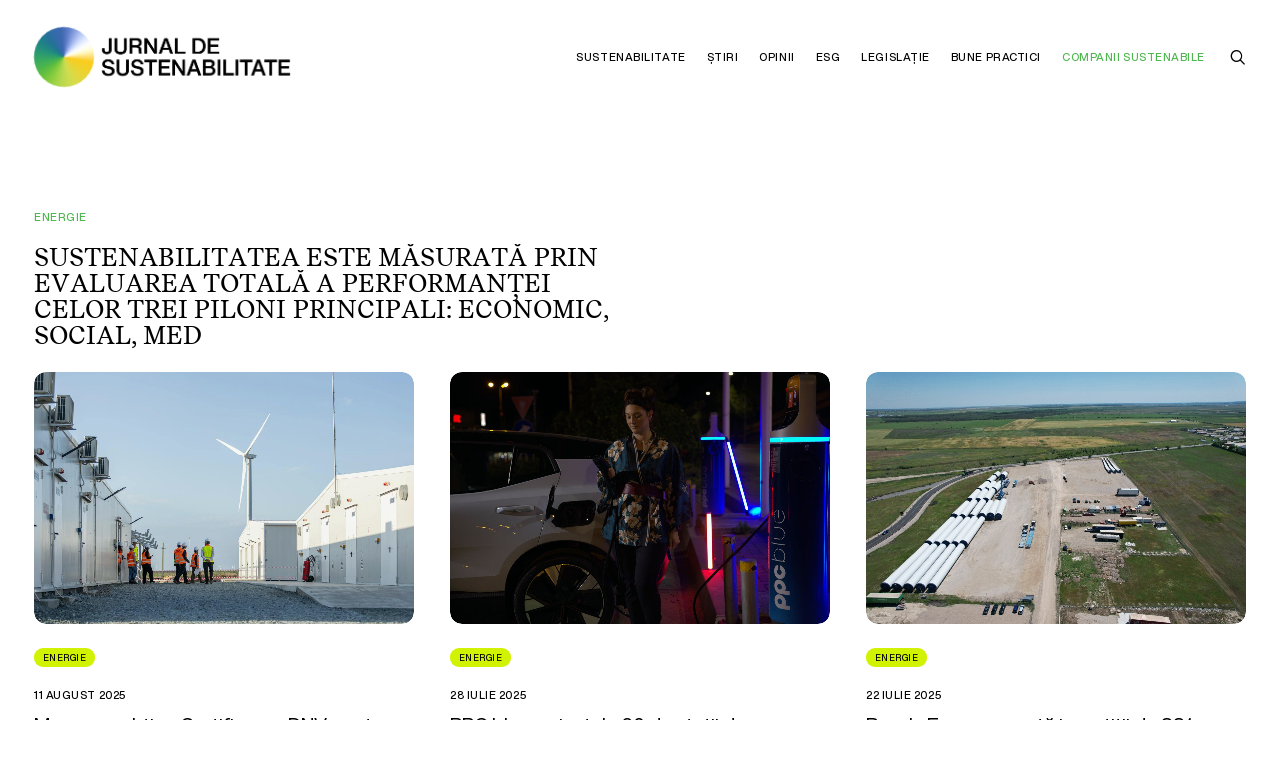

--- FILE ---
content_type: text/html; charset=UTF-8
request_url: https://jurnaldesustenabilitate.ro/articole/companii-sustenabile-in-romania/energie/page/2/
body_size: 25123
content:
<!DOCTYPE html>
<html class="no-touch" dir="ltr" lang="ro-RO" prefix="og: https://ogp.me/ns#" xmlns="http://www.w3.org/1999/xhtml">
<head>
<meta http-equiv="Content-Type" content="text/html; charset=UTF-8">
<meta name="viewport" content="width=device-width, initial-scale=1, maximum-scale=1">
<link rel="profile" href="http://gmpg.org/xfn/11">
<link rel="pingback" href="https://jurnaldesustenabilitate.ro/wp/xmlrpc.php">
<title>Energie - Jurnal de Sustenabilitate - Page 2</title>
	<style>img:is([sizes="auto" i], [sizes^="auto," i]) { contain-intrinsic-size: 3000px 1500px }</style>
	
		<!-- All in One SEO 4.8.6.1 - aioseo.com -->
	<meta name="description" content="Sustenabilitatea este măsurată prin evaluarea totală a performanței celor trei piloni principali: economic, social, mediu. - Page 2" />
	<meta name="robots" content="noindex, nofollow, max-image-preview:large" />
	<link rel="canonical" href="https://jurnaldesustenabilitate.ro/articole/companii-sustenabile-in-romania/energie/" />
	<link rel="prev" href="https://jurnaldesustenabilitate.ro/articole/companii-sustenabile-in-romania/energie/" />
	<link rel="next" href="https://jurnaldesustenabilitate.ro/articole/companii-sustenabile-in-romania/energie/page/3/" />
	<meta name="generator" content="All in One SEO (AIOSEO) 4.8.6.1" />
		<script type="application/ld+json" class="aioseo-schema">
			{"@context":"https:\/\/schema.org","@graph":[{"@type":"BreadcrumbList","@id":"https:\/\/jurnaldesustenabilitate.ro\/articole\/companii-sustenabile-in-romania\/energie\/page\/2\/#breadcrumblist","itemListElement":[{"@type":"ListItem","@id":"https:\/\/jurnaldesustenabilitate.ro#listItem","position":1,"name":"Prima pagin\u0103","item":"https:\/\/jurnaldesustenabilitate.ro","nextItem":{"@type":"ListItem","@id":"https:\/\/jurnaldesustenabilitate.ro\/articole\/companii-sustenabile-in-romania\/#listItem","name":"Companii Sustenabile \u00een Rom\u00e2nia"}},{"@type":"ListItem","@id":"https:\/\/jurnaldesustenabilitate.ro\/articole\/companii-sustenabile-in-romania\/#listItem","position":2,"name":"Companii Sustenabile \u00een Rom\u00e2nia","item":"https:\/\/jurnaldesustenabilitate.ro\/articole\/companii-sustenabile-in-romania\/","nextItem":{"@type":"ListItem","@id":"https:\/\/jurnaldesustenabilitate.ro\/articole\/companii-sustenabile-in-romania\/energie\/#listItem","name":"Energie"},"previousItem":{"@type":"ListItem","@id":"https:\/\/jurnaldesustenabilitate.ro#listItem","name":"Prima pagin\u0103"}},{"@type":"ListItem","@id":"https:\/\/jurnaldesustenabilitate.ro\/articole\/companii-sustenabile-in-romania\/energie\/#listItem","position":3,"name":"Energie","item":"https:\/\/jurnaldesustenabilitate.ro\/articole\/companii-sustenabile-in-romania\/energie\/","nextItem":{"@type":"ListItem","@id":"https:\/\/jurnaldesustenabilitate.ro\/articole\/companii-sustenabile-in-romania\/energie\/page\/2#listItem","name":"Pagin\u0103 2"},"previousItem":{"@type":"ListItem","@id":"https:\/\/jurnaldesustenabilitate.ro\/articole\/companii-sustenabile-in-romania\/#listItem","name":"Companii Sustenabile \u00een Rom\u00e2nia"}},{"@type":"ListItem","@id":"https:\/\/jurnaldesustenabilitate.ro\/articole\/companii-sustenabile-in-romania\/energie\/page\/2#listItem","position":4,"name":"Pagin\u0103 2","previousItem":{"@type":"ListItem","@id":"https:\/\/jurnaldesustenabilitate.ro\/articole\/companii-sustenabile-in-romania\/energie\/#listItem","name":"Energie"}}]},{"@type":"CollectionPage","@id":"https:\/\/jurnaldesustenabilitate.ro\/articole\/companii-sustenabile-in-romania\/energie\/page\/2\/#collectionpage","url":"https:\/\/jurnaldesustenabilitate.ro\/articole\/companii-sustenabile-in-romania\/energie\/page\/2\/","name":"Energie - Jurnal de Sustenabilitate - Page 2","description":"Sustenabilitatea este m\u0103surat\u0103 prin evaluarea total\u0103 a performan\u021bei celor trei piloni principali: economic, social, mediu. - Page 2","inLanguage":"ro-RO","isPartOf":{"@id":"https:\/\/jurnaldesustenabilitate.ro\/#website"},"breadcrumb":{"@id":"https:\/\/jurnaldesustenabilitate.ro\/articole\/companii-sustenabile-in-romania\/energie\/page\/2\/#breadcrumblist"}},{"@type":"Organization","@id":"https:\/\/jurnaldesustenabilitate.ro\/#organization","name":"Jurnal de Sustenabilitate","description":"Sus\u021binem un viitor durabil!","url":"https:\/\/jurnaldesustenabilitate.ro\/","logo":{"@type":"ImageObject","url":"https:\/\/jurnaldesustenabilitate.ro\/wp\/wp-content\/uploads\/2023\/03\/SustainabilityJournal_Logos-07-scaled.jpg","@id":"https:\/\/jurnaldesustenabilitate.ro\/articole\/companii-sustenabile-in-romania\/energie\/page\/2\/#organizationLogo","width":2560,"height":2560,"caption":"Jurnal de Sustenabilitate"},"image":{"@id":"https:\/\/jurnaldesustenabilitate.ro\/articole\/companii-sustenabile-in-romania\/energie\/page\/2\/#organizationLogo"},"sameAs":["https:\/\/www.facebook.com\/jurnaldesustenabilitate","https:\/\/www.instagram.com\/jurnaldesustenabilitate\/","https:\/\/www.linkedin.com\/company\/jurnaldesustenabilitate\/about\/"]},{"@type":"WebSite","@id":"https:\/\/jurnaldesustenabilitate.ro\/#website","url":"https:\/\/jurnaldesustenabilitate.ro\/","name":"Jurnal de Sustenabilitate","description":"Sus\u021binem un viitor durabil!","inLanguage":"ro-RO","publisher":{"@id":"https:\/\/jurnaldesustenabilitate.ro\/#organization"}}]}
		</script>
		<!-- All in One SEO -->

<script id="cookieyes" type="text/javascript" src="https://cdn-cookieyes.com/client_data/211b50c86f47aeb8dae74b2d/script.js"></script><link rel="alternate" type="application/rss+xml" title="Jurnal de Sustenabilitate &raquo; Flux" href="https://jurnaldesustenabilitate.ro/feed/" />
<link rel="alternate" type="application/rss+xml" title="Jurnal de Sustenabilitate &raquo; Flux comentarii" href="https://jurnaldesustenabilitate.ro/comments/feed/" />
<link rel="alternate" type="application/rss+xml" title="Jurnal de Sustenabilitate &raquo; Flux categorie Energie" href="https://jurnaldesustenabilitate.ro/articole/companii-sustenabile-in-romania/energie/feed/" />
<style id='classic-theme-styles-inline-css' type='text/css'>
/*! This file is auto-generated */
.wp-block-button__link{color:#fff;background-color:#32373c;border-radius:9999px;box-shadow:none;text-decoration:none;padding:calc(.667em + 2px) calc(1.333em + 2px);font-size:1.125em}.wp-block-file__button{background:#32373c;color:#fff;text-decoration:none}
</style>
<link rel='stylesheet' id='menu-image-css' href='https://jurnaldesustenabilitate.ro/wp/wp-content/plugins/menu-image/includes/css/menu-image.css?ver=3.13' type='text/css' media='all' />
<link rel='stylesheet' id='dashicons-css' href='https://jurnaldesustenabilitate.ro/wp/wp-includes/css/dashicons.min.css?ver=6.8.3' type='text/css' media='all' />
<link rel='stylesheet' id='contact-form-7-css' href='https://jurnaldesustenabilitate.ro/wp/wp-content/plugins/contact-form-7/includes/css/styles.css?ver=6.1' type='text/css' media='all' />
<link rel='stylesheet' id='uncode-style-css' href='https://jurnaldesustenabilitate.ro/wp/wp-content/themes/sustainabilityjournal/library/css/style.css?ver=1785216990' type='text/css' media='all' />
<style id='uncode-style-inline-css' type='text/css'>

@media (max-width: 959px) { .navbar-brand > * { height: 50px !important;}}
@media (min-width: 960px) { .limit-width { max-width: 1440px; margin: auto;}}
.menu-primary ul.menu-smart > li > a, .menu-primary ul.menu-smart li.dropdown > a, .menu-primary ul.menu-smart li.mega-menu > a, .vmenu-container ul.menu-smart > li > a, .vmenu-container ul.menu-smart li.dropdown > a { text-transform: uppercase; }
.menu-primary ul.menu-smart ul a, .vmenu-container ul.menu-smart ul a { text-transform: uppercase; }
#changer-back-color { transition: background-color 1000ms cubic-bezier(0.25, 1, 0.5, 1) !important; } #changer-back-color > div { transition: opacity 1000ms cubic-bezier(0.25, 1, 0.5, 1) !important; } body.bg-changer-init.disable-hover .main-wrapper .style-light,  body.bg-changer-init.disable-hover .main-wrapper .style-light h1,  body.bg-changer-init.disable-hover .main-wrapper .style-light h2, body.bg-changer-init.disable-hover .main-wrapper .style-light h3, body.bg-changer-init.disable-hover .main-wrapper .style-light h4, body.bg-changer-init.disable-hover .main-wrapper .style-light h5, body.bg-changer-init.disable-hover .main-wrapper .style-light h6, body.bg-changer-init.disable-hover .main-wrapper .style-light a, body.bg-changer-init.disable-hover .main-wrapper .style-dark, body.bg-changer-init.disable-hover .main-wrapper .style-dark h1, body.bg-changer-init.disable-hover .main-wrapper .style-dark h2, body.bg-changer-init.disable-hover .main-wrapper .style-dark h3, body.bg-changer-init.disable-hover .main-wrapper .style-dark h4, body.bg-changer-init.disable-hover .main-wrapper .style-dark h5, body.bg-changer-init.disable-hover .main-wrapper .style-dark h6, body.bg-changer-init.disable-hover .main-wrapper .style-dark a { transition: color 1000ms cubic-bezier(0.25, 1, 0.5, 1) !important; }
</style>
<link rel='stylesheet' id='uncode-icons-css' href='https://jurnaldesustenabilitate.ro/wp/wp-content/themes/sustainabilityjournal/library/css/uncode-icons.css?ver=1785216990' type='text/css' media='all' />
<link rel='stylesheet' id='uncode-custom-style-css' href='https://jurnaldesustenabilitate.ro/wp/wp-content/themes/sustainabilityjournal/library/css/style-custom.css?ver=1785216990' type='text/css' media='all' />
<style id='uncode-custom-style-inline-css' type='text/css'>
.logo-container #main-logo:before {content:'';background:url('https://jurnaldesustenabilitate.ro/wp/wp-content/uploads/2023/01/journal_wheel.jpg');background-size:60px 60px;background-repeat:no-repeat;height:60px; width:60px;position:absolute;z-index:100000;left:0px;top:0px;border-radius:50%;border:0px solid white;-webkit-animation-name:spin;-webkit-animation-duration:4000ms;-webkit-animation-iteration-count:infinite;-webkit-animation-timing-function:linear;pointer-events:none;}a, .main-wrapper a {-webkit-transition:all 500ms ease-in-out;-moz-transition:all 500ms ease-in-out;-o-transition:all 500ms ease-in-out;transition:all 500ms ease-in-out;}strong, b {font-weight:400;font-family:'Helvetica Now Medium' !important;}table td, table th {font-weight:400;}.cky-btn-revisit-wrapper {display:none !important;}.owl-dots .owl-dot span {transform:scale(0.6);}.tmb .t-cat-over.t-cat-over-bottomleft a.tmb-term-evidence,.tmb .t-cat-over.t-cat-over-bottomleft span.tmb-term-evidence {margin:0px 5px 0px 0px;}.topbar-col {letter-spacing:0.05em;}.roller-logo .marquee-original-core:after {}:not(.tmb-overlay-text-left):not(.tmb-overlay-text-right).tmb .t-entry-visual .t-overlay-text {transform:scale(1);}.btn:not(input):not(.checkout-button):not(.btn-no-scale),.btn-link:not(input):not(.checkout-button):not(.btn-no-scale) {transform:scale(1);}.btn-lg {font-size:11px !important;}.input-underline input[type="text"], .input-underline input[type="email"], .input-underline input[type="tel"] {width:100%;}body.uncode-loaded:not(.navbar-hover) .no-header .menu-container {box-shadow:none !important;}body.uncode-loaded:not(.navbar-hover) .menu-container:not(.vmenu-container) {box-shadow:none !important;}.lines-button .lines,.lines-button .lines:before,.lines-button .lines:after {border-radius:0px;height:2px;width:18px;}.lines-button .lines:before {top:4px;}.lines-button .lines:after {top:-4px;}.lines {background:transparent !important;}.lines-button .lines:before,.lines-button .lines:after,.lines-button .lines > span {transform-origin:9px center;}.menu-smart i.fa-dropdown {display:none;}.menu-primary .menu-icons.menu-smart > li > a {padding:0px 4px 0px 4px;}.mobile-additional-icon {padding-left:12px;}.mobile-additional-icons {right:81px;}.submenu-light .menu-horizontal:not(.menu-sub-enhanced) .menu-smart ul a:hover, .submenu-light .menu-horizontal:not(.menu-sub-enhanced) .menu-smart ul a:focus {background-color:rgba(0, 0, 0, 0.0) !important;}.tmb a.tmb-term-evidence {border-radius:30px;font-size:9px !important;font-family:'Helvetica Now Medium' !important;padding:3px 9px 3px 9px;display:inline-block;text-transform:uppercase;font-weight:400;line-height:1.5;position:relative;z-index:0;margin-right:3px;}.tmb a.tmb-term-evidence.style-accent-bg {margin-right:3px;}.tmb a.tmb-term-evidence:not(.bordered-cat) {color:#000 !important;}.tmb .t-entry p.t-entry-meta span {display:block;font-weight:400;text-transform:uppercase;font-size:11px;font-family:'Helvetica Now Medium' !important;letter-spacing:0.05em;}.widget-container .tagcloud a {font-family:'Helvetica Now Medium' !important;letter-spacing:0.05em;font-size:9px !important;padding:3px 9px;display:inline-block;border:1px solid #D0E0CA !important;border-radius:30px;margin:0px 3px 9px 0px;text-transform:uppercase;font-weight:400;}.tmb-content-under.tmb .t-entry p.t-entry-author span,.tmb-content-lateral.tmb .t-entry p.t-entry-author span {font-weight:400;}.tmb .t-entry p.t-entry-author img, .tmb .t-entry p.t-table-author img {display:none;}.tmb .t-entry p.t-entry-author span.tmb-username-wrap:not(.tmb-username-wrap-block) {margin:0px 0px 0px 0px;opacity:0.5;}.wpcf7 input[type="url"],.wpcf7 input[type="email"],.wpcf7 input[type="tel"] {width:100%;}.menu-item a img, img.menu-image-title-after, img.menu-image-title-before, img.menu-image-title-above, img.menu-image-title-below , .menu-image-hover-wrapper .menu-image-title-above {max-width:55px !important;}.overlay-menu-focus {opacity:0.05;}.share-button.share-inline .social.top .social-xing {display:none !important;}.share-button.share-inline .social.top .social-pinterest {display:none !important;}.submenu-light #menu-item-1670, .submenu-light #menu-item-1671, .submenu-light #menu-item-1672, .submenu-light #menu-item-1673, .submenu-light #menu-item-1674, .submenu-light #menu-item-1675, .submenu-light #menu-item-1676, .submenu-light #menu-item-1677 {display:none;}@media (max-width:959px) {body:not(.menu-mobile-centered) .main-menu-container .menu-smart ul a:not(.cart-thumb):not(.btn) {margin-left:9px;letter-spacing:0.0em !important;}.submenu-light #menu-item-1623, .submenu-light #menu-item-1624, .submenu-light #menu-item-1625, .submenu-light #menu-item-1626, .submenu-light #menu-item-1627, .submenu-light #menu-item-1628, .submenu-light #menu-item-1629, .submenu-light #menu-item-1632 {display:none;}.submenu-light #menu-item-1670, .submenu-light #menu-item-1671, .submenu-light #menu-item-1672, .submenu-light #menu-item-1673, .submenu-light #menu-item-1674, .submenu-light #menu-item-1675, .submenu-light #menu-item-1676, .submenu-light #menu-item-1677 {display:initial;}.logo-container #main-logo:before {background-size:50px 50px;height:50px;width:50px;}}@media (min-width:960px) {body[class*=hmenu] .menu-icons i:not(.fa-dropdown),body.menu-overlay-center .menu-icons i:not(.fa-dropdown) {font-size:16px;}body[class*=hmenu-]:not(.hormenu-position-right) .navbar-nav:not(.navbar-cta) + .navbar-nav-last > *:first-child {padding:0px 0px 0px 12px;}.menu-smart > li > a {padding:0px 9px 0px 9px;}.menu-smart ul > li > a,.menu-smart ul > li > ul > li > a {letter-spacing:0.05em !important;}.menu-horizontal .menu-smart > .mega-menu .mega-menu-inner > li {text-align:center;}.menu-horizontal .menu-smart > .mega-menu .mega-menu-inner > li > a {pointer-events:initial;cursor:pointer;opacity:1;}.menu-horizontal .menu-smart > .mega-menu .mega-menu-inner > li > a:hover {opacity:0.7;}}@media (max-width:569px) {.menu-smart a,.menu-smart form.search {padding:3px 18px 3px 18px;letter-spacing:0.01em !important;width:100%;}.menu-container .logo-container {position:relative;padding:27px 18px 27px 18px !important;}.main-container .row-container .row-parent {padding-left:18px;padding-right:18px;}.main-container .row-container .single-h-padding {padding-left:18px;padding-right:18px;}.mobile-menu-button {padding:0 18px;}.single-block-padding {padding:18px;}.mobile-additional-icons {right:54px;}#masthead .overlay.overlay-search .search-container form {max-width:calc(100% - 36px);padding-top:18px;padding-bottom:18px;}}
</style>
<link rel='stylesheet' id='popup-maker-site-css' href='//jurnaldesustenabilitate.ro/wp/wp-content/uploads/pum/pum-site-styles.css?generated=1754657683&#038;ver=1.20.5' type='text/css' media='all' />
<script type="text/javascript" id="uncode-init-js-extra">
/* <![CDATA[ */
var SiteParameters = {"days":"zile","hours":"ore","minutes":"minute","seconds":"secunde","constant_scroll":"on","scroll_speed":"2","parallax_factor":"0.25","loading":"Se \u00eencarc\u0103\u2026","slide_name":"slide","slide_footer":"footer","ajax_url":"https:\/\/jurnaldesustenabilitate.ro\/wp\/wp-admin\/admin-ajax.php","nonce_adaptive_images":"ac7aec5ed4","nonce_srcset_async":"6bacbcb610","enable_debug":"","block_mobile_videos":"","is_frontend_editor":"","main_width":["1440","px"],"mobile_parallax_allowed":"","wireframes_plugin_active":"","sticky_elements":"off","lazyload_type":"","resize_quality":"90","register_metadata":"","bg_changer_time":"1000","update_wc_fragments":"1","optimize_shortpixel_image":"","custom_cursor_selector":"[href], .trigger-overlay, .owl-next, .owl-prev, .owl-dot, input[type=\"submit\"], button[type=\"submit\"], a[class^=\"ilightbox\"], .ilightbox-thumbnail, .ilightbox-prev, .ilightbox-next, .overlay-close, .unmodal-close, .qty-inset > span, .share-button li, .uncode-post-titles .tmb.tmb-click-area, .btn-link, .tmb-click-row .t-inside, .lg-outer button, .lg-thumb img","mobile_parallax_animation":"","lbox_enhanced":"1","native_media_player":"","vimeoPlayerParams":"?autoplay=0","ajax_filter_key_search":"key","ajax_filter_key_unfilter":"unfilter"};
/* ]]> */
</script>
<script type="text/javascript" src="https://jurnaldesustenabilitate.ro/wp/wp-content/themes/sustainabilityjournal/library/js/init.js?ver=1785216990" id="uncode-init-js"></script>
<script type="text/javascript" src="https://jurnaldesustenabilitate.ro/wp/wp-includes/js/jquery/jquery.min.js?ver=3.7.1" id="jquery-core-js"></script>
<script type="text/javascript" src="https://jurnaldesustenabilitate.ro/wp/wp-includes/js/jquery/jquery-migrate.min.js?ver=3.4.1" id="jquery-migrate-js"></script>
<link rel="https://api.w.org/" href="https://jurnaldesustenabilitate.ro/wp-json/" /><link rel="alternate" title="JSON" type="application/json" href="https://jurnaldesustenabilitate.ro/wp-json/wp/v2/categories/54" /><link rel="EditURI" type="application/rsd+xml" title="RSD" href="https://jurnaldesustenabilitate.ro/wp/xmlrpc.php?rsd" />
<meta name="generator" content="WordPress 6.8.3" />
<link rel="icon" href="https://jurnaldesustenabilitate.ro/wp/wp-content/uploads/2023/03/cropped-SustainabilityJournal_Logos-07-scaled-1-100x100.jpg" sizes="32x32" />
<link rel="icon" href="https://jurnaldesustenabilitate.ro/wp/wp-content/uploads/2023/03/cropped-SustainabilityJournal_Logos-07-scaled-1-200x200.jpg" sizes="192x192" />
<link rel="apple-touch-icon" href="https://jurnaldesustenabilitate.ro/wp/wp-content/uploads/2023/03/cropped-SustainabilityJournal_Logos-07-scaled-1-200x200.jpg" />
<meta name="msapplication-TileImage" content="https://jurnaldesustenabilitate.ro/wp/wp-content/uploads/2023/03/cropped-SustainabilityJournal_Logos-07-scaled-1-300x300.jpg" />
		<style type="text/css" id="wp-custom-css">
			/* Ad Center */

.wpadcenter-120x60, .wpadcenter-120x600, .wpadcenter-120x90, .wpadcenter-125x125, .wpadcenter-160x600, .wpadcenter-200x200, .wpadcenter-240x400, .wpadcenter-250x250, .wpadcenter-250x360, .wpadcenter-300x1050, .wpadcenter-300x250, .wpadcenter-300x50, .wpadcenter-300x600, .wpadcenter-320x100, .wpadcenter-320x50, .wpadcenter-336x280, .wpadcenter-468x60, .wpadcenter-580x400, .wpadcenter-728x90, .wpadcenter-930x180, .wpadcenter-970x250, .wpadcenter-970x90, .wpadcenter-980x120 {
    margin: 0px !important;
    border-radius: 12px;
}
.wpadcenter-120x60 img, .wpadcenter-120x600 img, .wpadcenter-120x90 img, .wpadcenter-125x125 img, .wpadcenter-160x600 img, .wpadcenter-200x200 img, .wpadcenter-240x400 img, .wpadcenter-250x250 img, .wpadcenter-250x360 img, .wpadcenter-300x1050 img, .wpadcenter-300x250 img, .wpadcenter-300x50 img, .wpadcenter-300x600 img, .wpadcenter-320x100 img, .wpadcenter-320x50 img, .wpadcenter-336x280 img, .wpadcenter-468x60 img, .wpadcenter-580x400 img, .wpadcenter-728x90 img, .wpadcenter-930x180 img, .wpadcenter-970x250 img, .wpadcenter-970x90 img, .wpadcenter-980x120 img {
    border-radius: 12px;
}


.advertising .text-small {
	letter-spacing: 0.05em;
	text-align: right;
	opacity: 0.5;
}

.wpadcenter-ad-inner img {
    border-radius: 12px;
}


/* Tags */

/* Vodafone */

.tmb .t-entry p.t-entry-meta .t-entry-category .style-color-e60000-bg {
	color: white !important;
}

/* reCAPTCHA */
.grecaptcha-badge {
    display: none !important;
}

.t-entry-excerpt {
	line-height: 1.4;
	padding: 5px 0;
}

.topbar-col {
	text-transform: uppercase;
}		</style>
		<noscript><style> .wpb_animate_when_almost_visible { opacity: 1; }</style></noscript>
<!-- <meta name="description" content="..."> -->

<!-- Author & Copyright -->
<meta name="dcterms.rights" content="SILKEIGHT">
<meta name="dcterms.dateCopyrighted" content="2023">

<!-- iPhone & Icon -->
<link rel="apple-touch-icon-precomposed" href="https://jurnaldesustenabilitate.ro/wp/wp-content/uploads/2023/03/SustainabilityJournal_Logos-07-scaled.jpg">
<meta name="apple-mobile-web-app-title" content="Sustainability Journal">
<meta name="apple-mobile-web-app-capable" content="yes">
<meta name="apple-mobile-web-app-status-bar-style" content="default">

<!-- Google tag (gtag.js) -->
<script async src="https://www.googletagmanager.com/gtag/js?id=G-KRKT3GZQC7"></script>
<script>
  window.dataLayer = window.dataLayer || [];
  function gtag(){dataLayer.push(arguments);}
  gtag('js', new Date());

  gtag('config', 'G-KRKT3GZQC7');
</script>

<meta name="google-site-verification" content="VEUBSAShxYmXeX4CgGfag1q2BWuMrT7NXBGLyQV_nhE" />

<body class="archive paged category category-energie category-54 paged-2 category-paged-2 wp-theme-sustainabilityjournal  style-color-xsdn-bg group-blog hormenu-position-left megamenu-full-submenu hmenu hmenu-position-right header-full-width input-underline main-center-align menu-mobile-transparent menu-sticky-mobile mobile-parallax-not-allowed ilb-no-bounce uncode-btn-circle qw-body-scroll-disabled megamenu-side-to-side menu-sticky-fix menu-dd-search menu-dd-search-mobile menu-mobile-borders wpb-js-composer js-comp-ver-6.9.0.1 vc_responsive" data-border="0">
		<div id="vh_layout_help"></div><div class="body-borders" data-border="0"><div class="top-border body-border-shadow"></div><div class="right-border body-border-shadow"></div><div class="bottom-border body-border-shadow"></div><div class="left-border body-border-shadow"></div><div class="top-border style-light-bg"></div><div class="right-border style-light-bg"></div><div class="bottom-border style-light-bg"></div><div class="left-border style-light-bg"></div></div>	<div class="box-wrapper">
		<div class="box-container">
		<script type="text/javascript" id="initBox">UNCODE.initBox();</script>
		<div class="menu-wrapper menu-sticky menu-sticky-mobile menu-no-arrows">
													
													<header id="masthead" class="navbar menu-primary menu-light submenu-light style-light-original single-h-padding menu-with-logo">
														<div class="menu-container style-color-xsdn-bg menu-no-borders">
															<div class="row-menu">
																<div class="row-menu-inner">
																	<div id="logo-container-mobile" class="col-lg-0 logo-container middle">
																		<div id="main-logo" class="navbar-header style-light">
																			<a href="https://jurnaldesustenabilitate.ro/" class="navbar-brand" data-minheight="50"><div class="logo-image main-logo logo-skinnable" data-maxheight="60" style="height: 60px;"><img decoding="async" src="https://jurnaldesustenabilitate.ro/wp/wp-content/uploads/2023/03/SustainabilityJournal_Logo_2.png" alt="Jurnal de Sustenabilitate" width="1075" height="250" class="img-responsive" /></div></a>
																		</div>
																		<div class="mmb-container"><div class="mobile-additional-icons"><a class="desktop-hidden  mobile-search-icon trigger-overlay mobile-additional-icon" data-area="search" data-container="box-container" href="#"><span class="search-icon-container additional-icon-container"><i class="fa fa-search3"></i></span></a></div><div class="mobile-menu-button mobile-menu-button-light lines-button"><span class="lines"><span></span></span></div></div>
																	</div>
																	<div class="col-lg-12 main-menu-container middle">
																		<div class="menu-horizontal">
																			<div class="menu-horizontal-inner">
																				<div class="nav navbar-nav navbar-main navbar-nav-first"><ul id="menu-menu" class="menu-primary-inner menu-smart sm"><li id="menu-item-12" class="menu-item menu-item-type-post_type menu-item-object-page menu-item-12 menu-item-link"><a title="Sustenabilitate" href="https://jurnaldesustenabilitate.ro/sustenabilitate/">Sustenabilitate<i class="fa fa-angle-right fa-dropdown"></i></a></li>
<li id="menu-item-787" class="menu-item menu-item-type-post_type menu-item-object-page menu-item-787 menu-item-link"><a title="Știri" href="https://jurnaldesustenabilitate.ro/stiri/">Știri<i class="fa fa-angle-right fa-dropdown"></i></a></li>
<li id="menu-item-762" class="menu-item menu-item-type-post_type menu-item-object-page menu-item-762 menu-item-link"><a title="Opinii" href="https://jurnaldesustenabilitate.ro/opinii/">Opinii<i class="fa fa-angle-right fa-dropdown"></i></a></li>
<li id="menu-item-15" class="menu-item menu-item-type-taxonomy menu-item-object-category menu-item-15 menu-item-link"><a title="ESG" href="https://jurnaldesustenabilitate.ro/articole/esg/">ESG<i class="fa fa-angle-right fa-dropdown"></i></a></li>
<li id="menu-item-1715" class="menu-item menu-item-type-taxonomy menu-item-object-category menu-item-1715 menu-item-link"><a title="Legislație" href="https://jurnaldesustenabilitate.ro/articole/legislatie/">Legislație<i class="fa fa-angle-right fa-dropdown"></i></a></li>
<li id="menu-item-17" class="menu-item menu-item-type-taxonomy menu-item-object-category menu-item-17 menu-item-link"><a title="Bune Practici" href="https://jurnaldesustenabilitate.ro/articole/bune-practici/">Bune Practici<i class="fa fa-angle-right fa-dropdown"></i></a></li>
<li class="mega-menu menu-item menu-item-type-post_type menu-item-object-page current-menu-ancestor current-menu-parent current_page_parent current_page_ancestor menu-item-has-children"><a href="https://jurnaldesustenabilitate.ro/companii-sustenabile/">Companii Sustenabile<i class="fa fa-angle-down fa-dropdown"></i></a>
<ul role="menu" class="mega-menu-inner in-mega ">
	<li id="menu-item-1623" class="menu-item menu-item-type-taxonomy menu-item-object-category menu-item-has-children menu-item-1623 dropdown"><a title="Finanțe" href="https://jurnaldesustenabilitate.ro/articole/companii-sustenabile-in-romania/finante/" class="menu-image-title-hide menu-image-not-hovered" data-type="title"><span class="menu-image-title-hide menu-image-title">Finanțe</span><img width="415" height="532" src="https://jurnaldesustenabilitate.ro/wp/wp-content/uploads/2023/03/SustainabilityJournal_Identity_5-17-1.png" class="menu-image menu-image-title-hide" alt="Sustainability Journal. FINANȚE" decoding="async" /><i class="fa fa-angle-down fa-dropdown"></i></a>
	<ul role="menu" class="drop-menu">
		<li id="menu-item-1655" class="menu-item menu-item-type-taxonomy menu-item-object-category menu-item-1655"><a title="Finanțe" href="https://jurnaldesustenabilitate.ro/articole/companii-sustenabile-in-romania/finante/">Finanțe<i class="fa fa-angle-right fa-dropdown"></i></a></li>
	</ul>
</li>
	<li id="menu-item-1624" class="menu-item menu-item-type-taxonomy menu-item-object-category menu-item-has-children menu-item-1624 dropdown"><a title="FMCG" href="https://jurnaldesustenabilitate.ro/articole/companii-sustenabile-in-romania/fmcg/" class="menu-image-title-hide menu-image-not-hovered" data-type="title"><span class="menu-image-title-hide menu-image-title">FMCG</span><img width="414" height="532" src="https://jurnaldesustenabilitate.ro/wp/wp-content/uploads/2023/03/SustainabilityJournal_Identity_5-21.png" class="menu-image menu-image-title-hide" alt="Sustainability Journal. FMCG" decoding="async" /><i class="fa fa-angle-down fa-dropdown"></i></a>
	<ul role="menu" class="drop-menu">
		<li id="menu-item-1656" class="menu-item menu-item-type-taxonomy menu-item-object-category menu-item-1656"><a title="FMCG" href="https://jurnaldesustenabilitate.ro/articole/companii-sustenabile-in-romania/fmcg/">FMCG<i class="fa fa-angle-right fa-dropdown"></i></a></li>
	</ul>
</li>
	<li id="menu-item-1625" class="menu-item menu-item-type-taxonomy menu-item-object-category menu-item-has-children menu-item-1625 dropdown"><a title="Retail" href="https://jurnaldesustenabilitate.ro/articole/companii-sustenabile-in-romania/retail/" class="menu-image-title-hide menu-image-not-hovered" data-type="title"><span class="menu-image-title-hide menu-image-title">Retail</span><img width="414" height="532" src="https://jurnaldesustenabilitate.ro/wp/wp-content/uploads/2023/03/SustainabilityJournal_Identity_5-20.png" class="menu-image menu-image-title-hide" alt="Sustainability Journal. RETAIL" decoding="async" /><i class="fa fa-angle-down fa-dropdown"></i></a>
	<ul role="menu" class="drop-menu">
		<li id="menu-item-1658" class="menu-item menu-item-type-taxonomy menu-item-object-category menu-item-1658"><a title="Retail" href="https://jurnaldesustenabilitate.ro/articole/companii-sustenabile-in-romania/retail/">Retail<i class="fa fa-angle-right fa-dropdown"></i></a></li>
	</ul>
</li>
	<li id="menu-item-1626" class="menu-item menu-item-type-taxonomy menu-item-object-category menu-item-has-children menu-item-1626 dropdown"><a title="Servicii" href="https://jurnaldesustenabilitate.ro/articole/companii-sustenabile-in-romania/servicii/" class="menu-image-title-hide menu-image-not-hovered" data-type="title"><span class="menu-image-title-hide menu-image-title">Servicii</span><img width="414" height="533" src="https://jurnaldesustenabilitate.ro/wp/wp-content/uploads/2023/03/SustainabilityJournal_Identity_5-24.png" class="menu-image menu-image-title-hide" alt="Sustainability Journal. SERVICII" decoding="async" /><i class="fa fa-angle-down fa-dropdown"></i></a>
	<ul role="menu" class="drop-menu">
		<li id="menu-item-1660" class="menu-item menu-item-type-taxonomy menu-item-object-category menu-item-1660"><a title="Servicii" href="https://jurnaldesustenabilitate.ro/articole/companii-sustenabile-in-romania/servicii/">Servicii<i class="fa fa-angle-right fa-dropdown"></i></a></li>
	</ul>
</li>
	<li id="menu-item-1627" class="menu-item menu-item-type-taxonomy menu-item-object-category menu-item-has-children menu-item-1627 dropdown"><a title="Imobiliare" href="https://jurnaldesustenabilitate.ro/articole/companii-sustenabile-in-romania/imobiliare/" class="menu-image-title-hide menu-image-not-hovered" data-type="title"><span class="menu-image-title-hide menu-image-title">Imobiliare</span><img width="415" height="532" src="https://jurnaldesustenabilitate.ro/wp/wp-content/uploads/2023/03/SustainabilityJournal_Identity_5-22.png" class="menu-image menu-image-title-hide" alt="Sustainability Journal. IMOBILIARE" decoding="async" /><i class="fa fa-angle-down fa-dropdown"></i></a>
	<ul role="menu" class="drop-menu">
		<li id="menu-item-1662" class="menu-item menu-item-type-taxonomy menu-item-object-category menu-item-1662"><a title="Imobiliare" href="https://jurnaldesustenabilitate.ro/articole/companii-sustenabile-in-romania/imobiliare/">Imobiliare<i class="fa fa-angle-right fa-dropdown"></i></a></li>
	</ul>
</li>
	<li id="menu-item-1628" class="menu-item menu-item-type-taxonomy menu-item-object-category current-menu-item current-menu-ancestor current-menu-parent menu-item-has-children menu-item-1628 dropdown active"><a title="Energie" href="https://jurnaldesustenabilitate.ro/articole/companii-sustenabile-in-romania/energie/" class="menu-image-title-hide menu-image-not-hovered" data-type="title"><span class="menu-image-title-hide menu-image-title">Energie</span><img width="414" height="533" src="https://jurnaldesustenabilitate.ro/wp/wp-content/uploads/2023/03/SustainabilityJournal_Identity_5-23.png" class="menu-image menu-image-title-hide" alt="Sustainability Journal. ENERGIE" decoding="async" /><i class="fa fa-angle-down fa-dropdown"></i></a>
	<ul role="menu" class="drop-menu">
		<li id="menu-item-1664" class="menu-item menu-item-type-taxonomy menu-item-object-category current-menu-item menu-item-1664 active"><a title="Energie" href="https://jurnaldesustenabilitate.ro/articole/companii-sustenabile-in-romania/energie/">Energie<i class="fa fa-angle-right fa-dropdown"></i></a></li>
	</ul>
</li>
	<li id="menu-item-1629" class="menu-item menu-item-type-taxonomy menu-item-object-category menu-item-has-children menu-item-1629 dropdown"><a title="Producție" href="https://jurnaldesustenabilitate.ro/articole/companii-sustenabile-in-romania/productie/" class="menu-image-title-hide menu-image-not-hovered" data-type="title"><span class="menu-image-title-hide menu-image-title">Producție</span><img width="414" height="532" src="https://jurnaldesustenabilitate.ro/wp/wp-content/uploads/2023/03/SustainabilityJournal_Identity_5-19.png" class="menu-image menu-image-title-hide" alt="Sustainability Journal. PRODUCȚIE" decoding="async" /><i class="fa fa-angle-down fa-dropdown"></i></a>
	<ul role="menu" class="drop-menu">
		<li id="menu-item-1666" class="menu-item menu-item-type-taxonomy menu-item-object-category menu-item-1666"><a title="Producție" href="https://jurnaldesustenabilitate.ro/articole/companii-sustenabile-in-romania/productie/">Producție<i class="fa fa-angle-right fa-dropdown"></i></a></li>
	</ul>
</li>
	<li id="menu-item-1632" class="menu-item menu-item-type-taxonomy menu-item-object-category menu-item-has-children menu-item-1632 dropdown"><a title="Tehnologie" href="https://jurnaldesustenabilitate.ro/articole/companii-sustenabile-in-romania/tehnologie/" class="menu-image-title-hide menu-image-not-hovered" data-type="title"><span class="menu-image-title-hide menu-image-title">Tehnologie</span><img width="414" height="533" src="https://jurnaldesustenabilitate.ro/wp/wp-content/uploads/2023/03/SustainabilityJournal_Identity_5-25.png" class="menu-image menu-image-title-hide" alt="Sustainability Journal. TEHNOLOGIE" decoding="async" /><i class="fa fa-angle-down fa-dropdown"></i></a>
	<ul role="menu" class="drop-menu">
		<li id="menu-item-1667" class="menu-item menu-item-type-taxonomy menu-item-object-category menu-item-1667"><a title="Tehnologie" href="https://jurnaldesustenabilitate.ro/articole/companii-sustenabile-in-romania/tehnologie/">Tehnologie<i class="fa fa-angle-right fa-dropdown"></i></a></li>
	</ul>
</li>
	<li id="menu-item-1670" class="menu-item menu-item-type-taxonomy menu-item-object-category menu-item-1670"><a title="Finanțe" href="https://jurnaldesustenabilitate.ro/articole/companii-sustenabile-in-romania/finante/">Finanțe<i class="fa fa-angle-right fa-dropdown"></i></a></li>
	<li id="menu-item-1671" class="menu-item menu-item-type-taxonomy menu-item-object-category menu-item-1671"><a title="FMCG" href="https://jurnaldesustenabilitate.ro/articole/companii-sustenabile-in-romania/fmcg/">FMCG<i class="fa fa-angle-right fa-dropdown"></i></a></li>
	<li id="menu-item-1672" class="menu-item menu-item-type-taxonomy menu-item-object-category menu-item-1672"><a title="Retail" href="https://jurnaldesustenabilitate.ro/articole/companii-sustenabile-in-romania/retail/">Retail<i class="fa fa-angle-right fa-dropdown"></i></a></li>
	<li id="menu-item-1673" class="menu-item menu-item-type-taxonomy menu-item-object-category menu-item-1673"><a title="Servicii" href="https://jurnaldesustenabilitate.ro/articole/companii-sustenabile-in-romania/servicii/">Servicii<i class="fa fa-angle-right fa-dropdown"></i></a></li>
	<li id="menu-item-1674" class="menu-item menu-item-type-taxonomy menu-item-object-category menu-item-1674"><a title="Imobiliare" href="https://jurnaldesustenabilitate.ro/articole/companii-sustenabile-in-romania/imobiliare/">Imobiliare<i class="fa fa-angle-right fa-dropdown"></i></a></li>
	<li id="menu-item-1675" class="menu-item menu-item-type-taxonomy menu-item-object-category current-menu-item menu-item-1675 active"><a title="Energie" href="https://jurnaldesustenabilitate.ro/articole/companii-sustenabile-in-romania/energie/">Energie<i class="fa fa-angle-right fa-dropdown"></i></a></li>
	<li id="menu-item-1676" class="menu-item menu-item-type-taxonomy menu-item-object-category menu-item-1676"><a title="Producție" href="https://jurnaldesustenabilitate.ro/articole/companii-sustenabile-in-romania/productie/">Producție<i class="fa fa-angle-right fa-dropdown"></i></a></li>
	<li id="menu-item-1677" class="menu-item menu-item-type-taxonomy menu-item-object-category menu-item-1677"><a title="Tehnologie" href="https://jurnaldesustenabilitate.ro/articole/companii-sustenabile-in-romania/tehnologie/">Tehnologie<i class="fa fa-angle-right fa-dropdown"></i></a></li>
</ul>
</li>
</ul></div><div class="nav navbar-nav navbar-nav-last"><ul class="menu-smart sm menu-icons"><li class="menu-item-link search-icon style-light dropdown mobile-hidden tablet-hidden"><a href="#" class="trigger-overlay search-icon" data-area="search" data-container="box-container">
													<i class="fa fa-search3"></i><span class="desktop-hidden"><span>Caută</span></span><i class="fa fa-angle-down fa-dropdown desktop-hidden"></i>
													</a></li></ul></div></div>
																		</div>
																	</div>
																</div>
															</div><div class="overlay overlay-search style-light " data-area="search" data-container="box-container">
					<div class="overlay-search-wrapper">
						<div class="search-container">
							<div class="mmb-container"><div class="menu-close-search menu-close-dd mobile-menu-button menu-button-offcanvas mobile-menu-button-dark lines-button overlay-close close" data-area="search" data-container="box-container"><span class="lines lines-dropdown"></span></div></div><form action="https://jurnaldesustenabilitate.ro/" method="get">
	<div class="search-container-inner">
		<input type="search" class="search-field form-fluid no-livesearch" placeholder="Caută…" value="" name="s" title="Caută după:">
		<i class="fa fa-search3"></i>

			</div>
</form>
</div>
					</div>
				</div></div>
													</header>
												</div>			<script type="text/javascript" id="fixMenuHeight">UNCODE.fixMenuHeight();</script>
			<div class="main-wrapper">
				<div class="main-container">
					<div class="page-wrapper">
						<div class="sections-container">
<div id="page-header"><div class="header-wrapper header-uncode-block">
									<div data-parent="true" class="vc_row row-container" id="row-unique-7"><div class="row single-top-padding no-bottom-padding single-h-padding full-width row-parent row-header"><div class="wpb_row row-inner"><div class="wpb_column pos-bottom pos-center align_left column_parent col-lg-6 col-md-66 half-internal-gutter"><div class="uncol style-light"  ><div class="uncoltable"><div class="uncell no-block-padding" ><div class="uncont"><div class="empty-space empty-single" ><span class="empty-space-inner"></span></div>
<div class="vc_custom_heading_wrap "><div class="heading-text el-text alpha-anim animate_when_almost_visible" data-delay="100" data-speed="500"><h1 class="font-121259 h5 fontspace-153830-005 text-accent-color text-uppercase" ><span>Energie</span></h1></div><div class="clear"></div></div><div class="vc_custom_heading_wrap mobile-hidden"><div class="heading-text el-text typewriter animate_inner_when_almost_visible el-text-split" data-delay="500" data-speed="1000" data-interval="20"><h2 class="font-220961 h2 fontheight-972250-10 fontspace-811028-000 text-uppercase font-obs" data-style="normal" data-weight="400" data-font="Recife Text Regular"><span class="heading-text-inner"><span class="split-word word1"><span class="split-word-flow"><span class="split-word-inner"><span class="split-char char92">S</span><span class="split-char char93">u</span><span class="split-char char94">s</span><span class="split-char char95">t</span><span class="split-char char96">e</span><span class="split-char char97">n</span><span class="split-char char98">a</span><span class="split-char char99">b</span><span class="split-char char100">i</span><span class="split-char char101">l</span><span class="split-char char102">i</span><span class="split-char char103">t</span><span class="split-char char104">a</span><span class="split-char char105">t</span><span class="split-char char106">e</span><span class="split-char char107">a</span></span></span></span><span class="split-word word2"><span class="split-word-flow"><span class="split-word-inner split-empty-inner"><span class="split-word-empty">&nbsp;</span><span class="split-char char282">e</span><span class="split-char char283">s</span><span class="split-char char284">t</span><span class="split-char char285">e</span></span></span></span><span class="split-word word3"><span class="split-word-flow"><span class="split-word-inner split-empty-inner"><span class="split-word-empty">&nbsp;</span><span class="split-char char460">m</span><span class="split-char char461">ă</span><span class="split-char char462">s</span><span class="split-char char463">u</span><span class="split-char char464">r</span><span class="split-char char465">a</span><span class="split-char char466">t</span><span class="split-char char467">ă</span></span></span></span><span class="split-word word4"><span class="split-word-flow"><span class="split-word-inner split-empty-inner"><span class="split-word-empty">&nbsp;</span><span class="split-char char642">p</span><span class="split-char char643">r</span><span class="split-char char644">i</span><span class="split-char char645">n</span></span></span></span><span class="split-word word5"><span class="split-word-flow"><span class="split-word-inner split-empty-inner"><span class="split-word-empty">&nbsp;</span><span class="split-char char820">e</span><span class="split-char char821">v</span><span class="split-char char822">a</span><span class="split-char char823">l</span><span class="split-char char824">u</span><span class="split-char char825">a</span><span class="split-char char826">r</span><span class="split-char char827">e</span><span class="split-char char828">a</span></span></span></span><span class="split-word word6"><span class="split-word-flow"><span class="split-word-inner split-empty-inner"><span class="split-word-empty">&nbsp;</span><span class="split-char char1003">t</span><span class="split-char char1004">o</span><span class="split-char char1005">t</span><span class="split-char char1006">a</span><span class="split-char char1007">l</span><span class="split-char char1008">ă</span></span></span></span><span class="split-word word7"><span class="split-word-flow"><span class="split-word-inner split-empty-inner"><span class="split-word-empty">&nbsp;</span><span class="split-char char1183">a</span></span></span></span><span class="split-word word8"><span class="split-word-flow"><span class="split-word-inner split-empty-inner"><span class="split-word-empty">&nbsp;</span><span class="split-char char1358">p</span><span class="split-char char1359">e</span><span class="split-char char1360">r</span><span class="split-char char1361">f</span><span class="split-char char1362">o</span><span class="split-char char1363">r</span><span class="split-char char1364">m</span><span class="split-char char1365">a</span><span class="split-char char1366">n</span><span class="split-char char1367">ț</span><span class="split-char char1368">e</span><span class="split-char char1369">i</span></span></span></span><span class="split-word word9"><span class="split-word-flow"><span class="split-word-inner split-empty-inner"><span class="split-word-empty">&nbsp;</span><span class="split-char char1544">c</span><span class="split-char char1545">e</span><span class="split-char char1546">l</span><span class="split-char char1547">o</span><span class="split-char char1548">r</span></span></span></span><span class="split-word word10"><span class="split-word-flow"><span class="split-word-inner split-empty-inner"><span class="split-word-empty">&nbsp;</span><span class="split-char char1724">t</span><span class="split-char char1725">r</span><span class="split-char char1726">e</span><span class="split-char char1727">i</span></span></span></span><span class="split-word word11"><span class="split-word-flow"><span class="split-word-inner split-empty-inner"><span class="split-word-empty">&nbsp;</span><span class="split-char char1903">p</span><span class="split-char char1904">i</span><span class="split-char char1905">l</span><span class="split-char char1906">o</span><span class="split-char char1907">n</span><span class="split-char char1908">i</span></span></span></span><span class="split-word word12"><span class="split-word-flow"><span class="split-word-inner split-empty-inner"><span class="split-word-empty">&nbsp;</span><span class="split-char char2084">p</span><span class="split-char char2085">r</span><span class="split-char char2086">i</span><span class="split-char char2087">n</span><span class="split-char char2088">c</span><span class="split-char char2089">i</span><span class="split-char char2090">p</span><span class="split-char char2091">a</span><span class="split-char char2092">l</span><span class="split-char char2093">i</span><span class="split-char char2094">:</span></span></span></span><span class="split-word word13"><span class="split-word-flow"><span class="split-word-inner split-empty-inner"><span class="split-word-empty">&nbsp;</span><span class="split-char char2270">e</span><span class="split-char char2271">c</span><span class="split-char char2272">o</span><span class="split-char char2273">n</span><span class="split-char char2274">o</span><span class="split-char char2275">m</span><span class="split-char char2276">i</span><span class="split-char char2277">c</span><span class="split-char char2278">,</span></span></span></span><span class="split-word word14"><span class="split-word-flow"><span class="split-word-inner split-empty-inner"><span class="split-word-empty">&nbsp;</span><span class="split-char char2454">s</span><span class="split-char char2455">o</span><span class="split-char char2456">c</span><span class="split-char char2457">i</span><span class="split-char char2458">a</span><span class="split-char char2459">l</span><span class="split-char char2460">,</span></span></span></span><span class="split-word word15"><span class="split-word-flow"><span class="split-word-inner split-empty-inner"><span class="split-word-empty">&nbsp;</span><span class="split-char char2636">m</span><span class="split-char char2637">e</span><span class="split-char char2638">d</span><span class="split-char char2639">i</span><span class="split-char char2640">u</span><span class="split-char char2641">.</span></span></span></span></span></h2></div><div class="clear"></div></div><div class="vc_custom_heading_wrap desktop-hidden tablet-hidden"><div class="heading-text el-text typewriter animate_inner_when_almost_visible el-text-split" data-delay="500" data-speed="1000" data-interval="20"><h2 class="font-220961 h3 fontheight-972250-10 fontspace-811028-000 text-uppercase font-obs" data-style="normal" data-weight="400" data-font="Recife Text Regular"><span class="heading-text-inner"><span class="split-word word1"><span class="split-word-flow"><span class="split-word-inner"><span class="split-char char92">S</span><span class="split-char char93">u</span><span class="split-char char94">s</span><span class="split-char char95">t</span><span class="split-char char96">e</span><span class="split-char char97">n</span><span class="split-char char98">a</span><span class="split-char char99">b</span><span class="split-char char100">i</span><span class="split-char char101">l</span><span class="split-char char102">i</span><span class="split-char char103">t</span><span class="split-char char104">a</span><span class="split-char char105">t</span><span class="split-char char106">e</span><span class="split-char char107">a</span></span></span></span><span class="split-word word2"><span class="split-word-flow"><span class="split-word-inner split-empty-inner"><span class="split-word-empty">&nbsp;</span><span class="split-char char282">e</span><span class="split-char char283">s</span><span class="split-char char284">t</span><span class="split-char char285">e</span></span></span></span><span class="split-word word3"><span class="split-word-flow"><span class="split-word-inner split-empty-inner"><span class="split-word-empty">&nbsp;</span><span class="split-char char460">m</span><span class="split-char char461">ă</span><span class="split-char char462">s</span><span class="split-char char463">u</span><span class="split-char char464">r</span><span class="split-char char465">a</span><span class="split-char char466">t</span><span class="split-char char467">ă</span></span></span></span><span class="split-word word4"><span class="split-word-flow"><span class="split-word-inner split-empty-inner"><span class="split-word-empty">&nbsp;</span><span class="split-char char642">p</span><span class="split-char char643">r</span><span class="split-char char644">i</span><span class="split-char char645">n</span></span></span></span><span class="split-word word5"><span class="split-word-flow"><span class="split-word-inner split-empty-inner"><span class="split-word-empty">&nbsp;</span><span class="split-char char820">e</span><span class="split-char char821">v</span><span class="split-char char822">a</span><span class="split-char char823">l</span><span class="split-char char824">u</span><span class="split-char char825">a</span><span class="split-char char826">r</span><span class="split-char char827">e</span><span class="split-char char828">a</span></span></span></span><span class="split-word word6"><span class="split-word-flow"><span class="split-word-inner split-empty-inner"><span class="split-word-empty">&nbsp;</span><span class="split-char char1003">t</span><span class="split-char char1004">o</span><span class="split-char char1005">t</span><span class="split-char char1006">a</span><span class="split-char char1007">l</span><span class="split-char char1008">ă</span></span></span></span><span class="split-word word7"><span class="split-word-flow"><span class="split-word-inner split-empty-inner"><span class="split-word-empty">&nbsp;</span><span class="split-char char1183">a</span></span></span></span><span class="split-word word8"><span class="split-word-flow"><span class="split-word-inner split-empty-inner"><span class="split-word-empty">&nbsp;</span><span class="split-char char1358">p</span><span class="split-char char1359">e</span><span class="split-char char1360">r</span><span class="split-char char1361">f</span><span class="split-char char1362">o</span><span class="split-char char1363">r</span><span class="split-char char1364">m</span><span class="split-char char1365">a</span><span class="split-char char1366">n</span><span class="split-char char1367">ț</span><span class="split-char char1368">e</span><span class="split-char char1369">i</span></span></span></span><span class="split-word word9"><span class="split-word-flow"><span class="split-word-inner split-empty-inner"><span class="split-word-empty">&nbsp;</span><span class="split-char char1544">c</span><span class="split-char char1545">e</span><span class="split-char char1546">l</span><span class="split-char char1547">o</span><span class="split-char char1548">r</span></span></span></span><span class="split-word word10"><span class="split-word-flow"><span class="split-word-inner split-empty-inner"><span class="split-word-empty">&nbsp;</span><span class="split-char char1724">t</span><span class="split-char char1725">r</span><span class="split-char char1726">e</span><span class="split-char char1727">i</span></span></span></span><span class="split-word word11"><span class="split-word-flow"><span class="split-word-inner split-empty-inner"><span class="split-word-empty">&nbsp;</span><span class="split-char char1903">p</span><span class="split-char char1904">i</span><span class="split-char char1905">l</span><span class="split-char char1906">o</span><span class="split-char char1907">n</span><span class="split-char char1908">i</span></span></span></span><span class="split-word word12"><span class="split-word-flow"><span class="split-word-inner split-empty-inner"><span class="split-word-empty">&nbsp;</span><span class="split-char char2084">p</span><span class="split-char char2085">r</span><span class="split-char char2086">i</span><span class="split-char char2087">n</span><span class="split-char char2088">c</span><span class="split-char char2089">i</span><span class="split-char char2090">p</span><span class="split-char char2091">a</span><span class="split-char char2092">l</span><span class="split-char char2093">i</span><span class="split-char char2094">:</span></span></span></span><span class="split-word word13"><span class="split-word-flow"><span class="split-word-inner split-empty-inner"><span class="split-word-empty">&nbsp;</span><span class="split-char char2270">e</span><span class="split-char char2271">c</span><span class="split-char char2272">o</span><span class="split-char char2273">n</span><span class="split-char char2274">o</span><span class="split-char char2275">m</span><span class="split-char char2276">i</span><span class="split-char char2277">c</span><span class="split-char char2278">,</span></span></span></span><span class="split-word word14"><span class="split-word-flow"><span class="split-word-inner split-empty-inner"><span class="split-word-empty">&nbsp;</span><span class="split-char char2454">s</span><span class="split-char char2455">o</span><span class="split-char char2456">c</span><span class="split-char char2457">i</span><span class="split-char char2458">a</span><span class="split-char char2459">l</span><span class="split-char char2460">,</span></span></span></span><span class="split-word word15"><span class="split-word-flow"><span class="split-word-inner split-empty-inner"><span class="split-word-empty">&nbsp;</span><span class="split-char char2636">m</span><span class="split-char char2637">e</span><span class="split-char char2638">d</span><span class="split-char char2639">i</span><span class="split-char char2640">u</span><span class="split-char char2641">.</span></span></span></span></span></h2></div><div class="clear"></div></div><div class="empty-space empty-half" ><span class="empty-space-inner"></span></div>
</div></div></div></div></div><div class="wpb_column pos-bottom pos-center align_left column_parent col-lg-6 mobile-hidden col-md-33 half-internal-gutter"><div class="uncol style-light"  ><div class="uncoltable"><div class="uncell no-block-padding" ><div class="uncont"></div></div></div></div></div><script id="script-row-unique-7" data-row="script-row-unique-7" type="text/javascript" class="vc_controls">UNCODE.initRow(document.getElementById("row-unique-7"));</script></div></div></div><div data-parent="true" class="vc_row row-container desktop-hidden tablet-hidden" id="row-unique-8"><div class="row no-top-padding single-bottom-padding single-h-padding full-width row-parent row-header"><div class="wpb_row row-inner"><div class="wpb_column pos-top pos-center align_left column_parent col-lg-12 half-internal-gutter"><div class="uncol style-light"  ><div class="uncoltable"><div class="uncell no-block-padding" ><div class="uncont"><div class="divider-wrapper  alpha-anim animate_when_almost_visible" data-speed="1000" >
    <hr class="border-accent-color separator-no-padding"  style="width: 100;border-top-width: 1;" />
</div>
</div></div></div></div></div><script id="script-row-unique-8" data-row="script-row-unique-8" type="text/javascript" class="vc_controls">UNCODE.initRow(document.getElementById("row-unique-8"));</script></div></div></div></div></div><script type="text/javascript">UNCODE.initHeader();</script><div class="page-body style-light-bg">
          <div class="post-wrapper">
          	<div class="post-body"><div class="post-content un-no-sidebar-layout"><div data-parent="true" class="vc_row row-container" id="row-unique-9"><div class="row no-top-padding double-bottom-padding single-h-padding full-width row-parent"><div class="wpb_row row-inner"><div class="wpb_column pos-top pos-center align_left column_parent col-lg-12 single-internal-gutter"><div class="uncol style-light"  ><div class="uncoltable"><div class="uncell no-block-padding" ><div class="uncont"><div id="index-articles" class="isotope-system isotope-general-light grid-general-light" >
			
						<div class="isotope-wrapper grid-wrapper single-gutter">						<div class="isotope-container grid-container isotope-layout style-masonry isotope-pagination grid-pagination" data-type="masonry" data-layout="fitRows" data-lg="1000" data-md="600" data-sm="480" data-vp-height="">			<div class="tmb atc-typography-inherit tmb-iso-w4 tmb-iso-h4 img-round img-round-lg tmb-light tmb-overlay-text-anim tmb-overlay-showed tmb-content-left tmb-image-anim tmb-all-hover  grid-cat-54 tmb-no-double-tap tmb-id-10716 tmb-img-ratio tmb-content-under tmb-media-first tmb-no-bg" ><div class="t-inside animate_when_almost_visible alpha-anim" ><div class="t-entry-visual"><div class="t-entry-visual-tc"><div class="t-entry-visual-cont"><div class="dummy" style="padding-top: 66.6%;"></div><a tabindex="-1" href="https://jurnaldesustenabilitate.ro/monsson-obtine-certificarea-dnv-pentru-siguranta-sistemului-sau-de-stocare-a-energiei-in-baterii/" class="pushed" target="_self" data-lb-index="0"><div class="t-entry-visual-overlay"><div class="t-entry-visual-overlay-in style-color-084436-bg" style="opacity: 0.03;"></div></div><img decoding="async" class="wp-image-10717" src="https://jurnaldesustenabilitate.ro/wp/wp-content/uploads/2025/08/Baterie-parc-Galbiori_Monsson.jpg" width="1600" height="1066" alt="Baterie parc Galbiori_Monsson" srcset="https://jurnaldesustenabilitate.ro/wp/wp-content/uploads/2025/08/Baterie-parc-Galbiori_Monsson.jpg 1600w, https://jurnaldesustenabilitate.ro/wp/wp-content/uploads/2025/08/Baterie-parc-Galbiori_Monsson-1000x666.jpg 1000w, https://jurnaldesustenabilitate.ro/wp/wp-content/uploads/2025/08/Baterie-parc-Galbiori_Monsson-1500x999.jpg 1500w, https://jurnaldesustenabilitate.ro/wp/wp-content/uploads/2025/08/Baterie-parc-Galbiori_Monsson-768x512.jpg 768w, https://jurnaldesustenabilitate.ro/wp/wp-content/uploads/2025/08/Baterie-parc-Galbiori_Monsson-1536x1023.jpg 1536w, https://jurnaldesustenabilitate.ro/wp/wp-content/uploads/2025/08/Baterie-parc-Galbiori_Monsson-350x233.jpg 350w, https://jurnaldesustenabilitate.ro/wp/wp-content/uploads/2025/08/Baterie-parc-Galbiori_Monsson-100x67.jpg 100w, https://jurnaldesustenabilitate.ro/wp/wp-content/uploads/2025/08/Baterie-parc-Galbiori_Monsson-200x133.jpg 200w, https://jurnaldesustenabilitate.ro/wp/wp-content/uploads/2025/08/Baterie-parc-Galbiori_Monsson-300x200.jpg 300w" sizes="(max-width: 1600px) 100vw, 1600px" /></a></div>
					</div>
				</div><div class="t-entry-text">
									<div class="t-entry-text-tc half-block-padding"><div class="t-entry"><p class="t-entry-meta"><span class="t-entry-category t-entry-tax"><a class="style-color-307098-bg tmb-term-evidence font-ui" href="https://jurnaldesustenabilitate.ro/articole/companii-sustenabile-in-romania/energie/">Energie</a></span></p><div class="spacer spacer-one half-space"></div><p class="t-entry-meta"><span class="t-entry-date">11 august 2025</span></p><h3 class="t-entry-title font-722373 h3 title-scale"><a href="https://jurnaldesustenabilitate.ro/monsson-obtine-certificarea-dnv-pentru-siguranta-sistemului-sau-de-stocare-a-energiei-in-baterii/" target="_self">Monsson obține Certificarea DNV pentru siguranța sistemului său de stocare a energiei în baterii</a></h3><div class="t-entry-excerpt "><p>Monsson anunță că Sistemul său de Stocare a Energiei în Baterii (BESS), instalat în comuna Gălbiori (Județul Constanța) a obținut cu succes certificarea de…</p></div><div class="spacer spacer-two single-space"></div><p class="t-entry-readmore btn-container"><a href="https://jurnaldesustenabilitate.ro/monsson-obtine-certificarea-dnv-pentru-siguranta-sistemului-sau-de-stocare-a-energiei-in-baterii/" class="btn btn-link btn-flat" target="_self">Citește mai mult</a></p><hr class="separator-extra" /><p class="t-entry-meta t-entry-author"><a href="https://jurnaldesustenabilitate.ro/author/constantinpopescu/" class="tmb-avatar-size-sm"><img alt='' src='https://secure.gravatar.com/avatar/781a41b32a1c24e1e20afa4ff95aa7748efbe138bc46345e3d09465b0db9f694?s=20&#038;d=mm&#038;r=g' srcset='https://secure.gravatar.com/avatar/781a41b32a1c24e1e20afa4ff95aa7748efbe138bc46345e3d09465b0db9f694?s=40&#038;d=mm&#038;r=g 2x' class='avatar avatar-20 photo' height='20' width='20' loading='lazy' decoding='async'/><span class="tmb-username-wrap"><span class="tmb-username-text">Autor.   Constantin Popescu</span></span></a></p></div></div>
							</div></div></div><div class="tmb atc-typography-inherit tmb-iso-w4 tmb-iso-h4 img-round img-round-lg tmb-light tmb-overlay-text-anim tmb-overlay-showed tmb-content-left tmb-image-anim tmb-all-hover  grid-cat-54 tmb-no-double-tap tmb-id-10375 tmb-img-ratio tmb-content-under tmb-media-first tmb-no-bg" ><div class="t-inside animate_when_almost_visible alpha-anim" ><div class="t-entry-visual"><div class="t-entry-visual-tc"><div class="t-entry-visual-cont"><div class="dummy" style="padding-top: 66.7%;"></div><a tabindex="-1" href="https://jurnaldesustenabilitate.ro/ppc-blue-va-instala-60-de-statii-de-incarcare-electrica-pe-rute-europene-importante-din-romania-si-grecia/" class="pushed" target="_self" data-lb-index="1"><div class="t-entry-visual-overlay"><div class="t-entry-visual-overlay-in style-color-084436-bg" style="opacity: 0.03;"></div></div><img decoding="async" class="wp-image-10376" src="https://jurnaldesustenabilitate.ro/wp/wp-content/uploads/2025/07/ppc-blue-3.jpg" width="1499" height="1000" alt="" srcset="https://jurnaldesustenabilitate.ro/wp/wp-content/uploads/2025/07/ppc-blue-3.jpg 1499w, https://jurnaldesustenabilitate.ro/wp/wp-content/uploads/2025/07/ppc-blue-3-1000x667.jpg 1000w, https://jurnaldesustenabilitate.ro/wp/wp-content/uploads/2025/07/ppc-blue-3-768x512.jpg 768w, https://jurnaldesustenabilitate.ro/wp/wp-content/uploads/2025/07/ppc-blue-3-350x233.jpg 350w, https://jurnaldesustenabilitate.ro/wp/wp-content/uploads/2025/07/ppc-blue-3-100x67.jpg 100w, https://jurnaldesustenabilitate.ro/wp/wp-content/uploads/2025/07/ppc-blue-3-200x133.jpg 200w, https://jurnaldesustenabilitate.ro/wp/wp-content/uploads/2025/07/ppc-blue-3-300x200.jpg 300w" sizes="(max-width: 1499px) 100vw, 1499px" /></a></div>
					</div>
				</div><div class="t-entry-text">
									<div class="t-entry-text-tc half-block-padding"><div class="t-entry"><p class="t-entry-meta"><span class="t-entry-category t-entry-tax"><a class="style-color-307098-bg tmb-term-evidence font-ui" href="https://jurnaldesustenabilitate.ro/articole/companii-sustenabile-in-romania/energie/">Energie</a></span></p><div class="spacer spacer-one half-space"></div><p class="t-entry-meta"><span class="t-entry-date">28 iulie 2025</span></p><h3 class="t-entry-title font-722373 h3 title-scale"><a href="https://jurnaldesustenabilitate.ro/ppc-blue-va-instala-60-de-statii-de-incarcare-electrica-pe-rute-europene-importante-din-romania-si-grecia/" target="_self">PPC blue va instala 60 de stații de încărcare electrică pe rute europene importante din România și Grecia</a></h3><div class="t-entry-excerpt "><p>Compania va primi o finanțare de până la 2,76 milioane de euro din partea Uniunii Europene, ca parte a programului Programul AFIF (Alternative Fuels…</p></div><div class="spacer spacer-two single-space"></div><p class="t-entry-readmore btn-container"><a href="https://jurnaldesustenabilitate.ro/ppc-blue-va-instala-60-de-statii-de-incarcare-electrica-pe-rute-europene-importante-din-romania-si-grecia/" class="btn btn-link btn-flat" target="_self">Citește mai mult</a></p><hr class="separator-extra" /><p class="t-entry-meta t-entry-author"><a href="https://jurnaldesustenabilitate.ro/author/constantinpopescu/" class="tmb-avatar-size-sm"><img alt='' src='https://secure.gravatar.com/avatar/781a41b32a1c24e1e20afa4ff95aa7748efbe138bc46345e3d09465b0db9f694?s=20&#038;d=mm&#038;r=g' srcset='https://secure.gravatar.com/avatar/781a41b32a1c24e1e20afa4ff95aa7748efbe138bc46345e3d09465b0db9f694?s=40&#038;d=mm&#038;r=g 2x' class='avatar avatar-20 photo' height='20' width='20' loading='lazy' decoding='async'/><span class="tmb-username-wrap"><span class="tmb-username-text">Autor.   Constantin Popescu</span></span></a></p></div></div>
							</div></div></div><div class="tmb atc-typography-inherit tmb-iso-w4 tmb-iso-h4 img-round img-round-lg tmb-light tmb-overlay-text-anim tmb-overlay-showed tmb-content-left tmb-image-anim tmb-all-hover  grid-cat-54 tmb-no-double-tap tmb-id-10332 tmb-img-ratio tmb-content-under tmb-media-first tmb-no-bg" ><div class="t-inside animate_when_almost_visible alpha-anim" ><div class="t-entry-visual"><div class="t-entry-visual-tc"><div class="t-entry-visual-cont"><div class="dummy" style="padding-top: 66.6%;"></div><a tabindex="-1" href="https://jurnaldesustenabilitate.ro/rezolv-energy-anunta-investitii-de-331-milioane-euro-pentru-extinderea-parcului-eolian-vifor-la-capacitate-maxima/" class="pushed" target="_self" data-lb-index="2"><div class="t-entry-visual-overlay"><div class="t-entry-visual-overlay-in style-color-084436-bg" style="opacity: 0.03;"></div></div><img decoding="async" class="wp-image-10333" src="https://jurnaldesustenabilitate.ro/wp/wp-content/uploads/2025/07/Foto-3-VIFOR.jpg" width="1600" height="1066" alt="Foto 3 VIFOR" srcset="https://jurnaldesustenabilitate.ro/wp/wp-content/uploads/2025/07/Foto-3-VIFOR.jpg 1600w, https://jurnaldesustenabilitate.ro/wp/wp-content/uploads/2025/07/Foto-3-VIFOR-1000x666.jpg 1000w, https://jurnaldesustenabilitate.ro/wp/wp-content/uploads/2025/07/Foto-3-VIFOR-1500x999.jpg 1500w, https://jurnaldesustenabilitate.ro/wp/wp-content/uploads/2025/07/Foto-3-VIFOR-768x512.jpg 768w, https://jurnaldesustenabilitate.ro/wp/wp-content/uploads/2025/07/Foto-3-VIFOR-1536x1023.jpg 1536w, https://jurnaldesustenabilitate.ro/wp/wp-content/uploads/2025/07/Foto-3-VIFOR-350x233.jpg 350w, https://jurnaldesustenabilitate.ro/wp/wp-content/uploads/2025/07/Foto-3-VIFOR-100x67.jpg 100w, https://jurnaldesustenabilitate.ro/wp/wp-content/uploads/2025/07/Foto-3-VIFOR-200x133.jpg 200w, https://jurnaldesustenabilitate.ro/wp/wp-content/uploads/2025/07/Foto-3-VIFOR-300x200.jpg 300w" sizes="(max-width: 1600px) 100vw, 1600px" /></a></div>
					</div>
				</div><div class="t-entry-text">
									<div class="t-entry-text-tc half-block-padding"><div class="t-entry"><p class="t-entry-meta"><span class="t-entry-category t-entry-tax"><a class="style-color-307098-bg tmb-term-evidence font-ui" href="https://jurnaldesustenabilitate.ro/articole/companii-sustenabile-in-romania/energie/">Energie</a></span></p><div class="spacer spacer-one half-space"></div><p class="t-entry-meta"><span class="t-entry-date">22 iulie 2025</span></p><h3 class="t-entry-title font-722373 h3 title-scale"><a href="https://jurnaldesustenabilitate.ro/rezolv-energy-anunta-investitii-de-331-milioane-euro-pentru-extinderea-parcului-eolian-vifor-la-capacitate-maxima/" target="_self">Rezolv Energy anunță investiții de 331 milioane euro pentru extinderea parcului eolian VIFOR la capacitate maximă</a></h3><div class="t-entry-excerpt "><p>Compania Rezolv Energy, sprijinită de fondul de investiții Actis, prin intermediul subsidiarei sale First Look Solutions S.R.L., anunță investiții suplimentare…</p></div><div class="spacer spacer-two single-space"></div><p class="t-entry-readmore btn-container"><a href="https://jurnaldesustenabilitate.ro/rezolv-energy-anunta-investitii-de-331-milioane-euro-pentru-extinderea-parcului-eolian-vifor-la-capacitate-maxima/" class="btn btn-link btn-flat" target="_self">Citește mai mult</a></p><hr class="separator-extra" /><p class="t-entry-meta t-entry-author"><a href="https://jurnaldesustenabilitate.ro/author/constantinpopescu/" class="tmb-avatar-size-sm"><img alt='' src='https://secure.gravatar.com/avatar/781a41b32a1c24e1e20afa4ff95aa7748efbe138bc46345e3d09465b0db9f694?s=20&#038;d=mm&#038;r=g' srcset='https://secure.gravatar.com/avatar/781a41b32a1c24e1e20afa4ff95aa7748efbe138bc46345e3d09465b0db9f694?s=40&#038;d=mm&#038;r=g 2x' class='avatar avatar-20 photo' height='20' width='20' loading='lazy' decoding='async'/><span class="tmb-username-wrap"><span class="tmb-username-text">Autor.   Constantin Popescu</span></span></a></p></div></div>
							</div></div></div><div class="tmb atc-typography-inherit tmb-iso-w4 tmb-iso-h4 img-round img-round-lg tmb-light tmb-overlay-text-anim tmb-overlay-showed tmb-content-left tmb-image-anim tmb-all-hover  grid-cat-54 tmb-no-double-tap tmb-id-10192 tmb-img-ratio tmb-content-under tmb-media-first tmb-no-bg" ><div class="t-inside animate_when_almost_visible alpha-anim" ><div class="t-entry-visual"><div class="t-entry-visual-tc"><div class="t-entry-visual-cont"><div class="dummy" style="padding-top: 66.7%;"></div><a tabindex="-1" href="https://jurnaldesustenabilitate.ro/dn-agrar-si-bsog-energy-vor-dezvolta-o-unitate-de-productie-de-biometan-in-alba/" class="pushed" target="_self" data-lb-index="3"><div class="t-entry-visual-overlay"><div class="t-entry-visual-overlay-in style-color-084436-bg" style="opacity: 0.03;"></div></div><img decoding="async" class="wp-image-10194" src="https://jurnaldesustenabilitate.ro/wp/wp-content/uploads/2025/07/Peter-de-Boer-CEO-DN-AGRAR.jpg" width="1341" height="895" alt="Peter de Boer - CEO DN AGRAR" srcset="https://jurnaldesustenabilitate.ro/wp/wp-content/uploads/2025/07/Peter-de-Boer-CEO-DN-AGRAR.jpg 1341w, https://jurnaldesustenabilitate.ro/wp/wp-content/uploads/2025/07/Peter-de-Boer-CEO-DN-AGRAR-1000x667.jpg 1000w, https://jurnaldesustenabilitate.ro/wp/wp-content/uploads/2025/07/Peter-de-Boer-CEO-DN-AGRAR-768x513.jpg 768w, https://jurnaldesustenabilitate.ro/wp/wp-content/uploads/2025/07/Peter-de-Boer-CEO-DN-AGRAR-350x234.jpg 350w, https://jurnaldesustenabilitate.ro/wp/wp-content/uploads/2025/07/Peter-de-Boer-CEO-DN-AGRAR-100x67.jpg 100w, https://jurnaldesustenabilitate.ro/wp/wp-content/uploads/2025/07/Peter-de-Boer-CEO-DN-AGRAR-200x133.jpg 200w, https://jurnaldesustenabilitate.ro/wp/wp-content/uploads/2025/07/Peter-de-Boer-CEO-DN-AGRAR-300x200.jpg 300w" sizes="(max-width: 1341px) 100vw, 1341px" /></a></div>
					</div>
				</div><div class="t-entry-text">
									<div class="t-entry-text-tc half-block-padding"><div class="t-entry"><p class="t-entry-meta"><span class="t-entry-category t-entry-tax"><a class="style-color-307098-bg tmb-term-evidence font-ui" href="https://jurnaldesustenabilitate.ro/articole/companii-sustenabile-in-romania/energie/">Energie</a></span></p><div class="spacer spacer-one half-space"></div><p class="t-entry-meta"><span class="t-entry-date">9 iulie 2025</span></p><h3 class="t-entry-title font-722373 h3 title-scale"><a href="https://jurnaldesustenabilitate.ro/dn-agrar-si-bsog-energy-vor-dezvolta-o-unitate-de-productie-de-biometan-in-alba/" target="_self">DN Agrar și BSOG Energy vor dezvolta o unitate de producție de biometan în Alba</a></h3><div class="t-entry-excerpt "><p> DN Agrar Group și BSOG Energy au semnat contractele pentru următoarele etape ale dezvoltării uneia dintre cele mai mari unități de producție de biometan din…</p></div><div class="spacer spacer-two single-space"></div><p class="t-entry-readmore btn-container"><a href="https://jurnaldesustenabilitate.ro/dn-agrar-si-bsog-energy-vor-dezvolta-o-unitate-de-productie-de-biometan-in-alba/" class="btn btn-link btn-flat" target="_self">Citește mai mult</a></p><hr class="separator-extra" /><p class="t-entry-meta t-entry-author"><a href="https://jurnaldesustenabilitate.ro/author/constantinpopescu/" class="tmb-avatar-size-sm"><img alt='' src='https://secure.gravatar.com/avatar/781a41b32a1c24e1e20afa4ff95aa7748efbe138bc46345e3d09465b0db9f694?s=20&#038;d=mm&#038;r=g' srcset='https://secure.gravatar.com/avatar/781a41b32a1c24e1e20afa4ff95aa7748efbe138bc46345e3d09465b0db9f694?s=40&#038;d=mm&#038;r=g 2x' class='avatar avatar-20 photo' height='20' width='20' loading='lazy' decoding='async'/><span class="tmb-username-wrap"><span class="tmb-username-text">Autor.   Constantin Popescu</span></span></a></p></div></div>
							</div></div></div><div class="tmb atc-typography-inherit tmb-iso-w4 tmb-iso-h4 img-round img-round-lg tmb-light tmb-overlay-text-anim tmb-overlay-showed tmb-content-left tmb-image-anim tmb-all-hover  grid-cat-54 tmb-no-double-tap tmb-id-10011 tmb-img-ratio tmb-content-under tmb-media-first tmb-no-bg" ><div class="t-inside animate_when_almost_visible alpha-anim" ><div class="t-entry-visual"><div class="t-entry-visual-tc"><div class="t-entry-visual-cont"><div class="dummy" style="padding-top: 66.7%;"></div><a tabindex="-1" href="https://jurnaldesustenabilitate.ro/mol-plugee-s-a-alaturat-retelei-de-statii-de-incarcare-de-vehicule-electrice-dkv-mobility/" class="pushed" target="_self" data-lb-index="4"><div class="t-entry-visual-overlay"><div class="t-entry-visual-overlay-in style-color-084436-bg" style="opacity: 0.03;"></div></div><img decoding="async" class="wp-image-10013" src="https://jurnaldesustenabilitate.ro/wp/wp-content/uploads/2025/06/pexels-mikebirdy-110844-uai-1500x1000.jpg" width="1500" height="1000" alt="Foto: Pexels-mike birdy-110844" /></a></div>
					</div>
				</div><div class="t-entry-text">
									<div class="t-entry-text-tc half-block-padding"><div class="t-entry"><p class="t-entry-meta"><span class="t-entry-category t-entry-tax"><a class="style-color-307098-bg tmb-term-evidence font-ui" href="https://jurnaldesustenabilitate.ro/articole/companii-sustenabile-in-romania/energie/">Energie</a></span></p><div class="spacer spacer-one half-space"></div><p class="t-entry-meta"><span class="t-entry-date">20 iunie 2025</span></p><h3 class="t-entry-title font-722373 h3 title-scale"><a href="https://jurnaldesustenabilitate.ro/mol-plugee-s-a-alaturat-retelei-de-statii-de-incarcare-de-vehicule-electrice-dkv-mobility/" target="_self">MOL Plugee s-a alăturat rețelei de stații de încărcare de vehicule electrice DKV Mobility</a></h3><div class="t-entry-excerpt "><p>MOL și DKV Mobility fac încă un pas către mobilitatea sustenabilă: Infrastructura de încărcare electrică a MOL din Europa Centrală și de Est este acum complet…</p></div><div class="spacer spacer-two single-space"></div><p class="t-entry-readmore btn-container"><a href="https://jurnaldesustenabilitate.ro/mol-plugee-s-a-alaturat-retelei-de-statii-de-incarcare-de-vehicule-electrice-dkv-mobility/" class="btn btn-link btn-flat" target="_self">Citește mai mult</a></p><hr class="separator-extra" /><p class="t-entry-meta t-entry-author"><a href="https://jurnaldesustenabilitate.ro/author/constantinpopescu/" class="tmb-avatar-size-sm"><img alt='' src='https://secure.gravatar.com/avatar/781a41b32a1c24e1e20afa4ff95aa7748efbe138bc46345e3d09465b0db9f694?s=20&#038;d=mm&#038;r=g' srcset='https://secure.gravatar.com/avatar/781a41b32a1c24e1e20afa4ff95aa7748efbe138bc46345e3d09465b0db9f694?s=40&#038;d=mm&#038;r=g 2x' class='avatar avatar-20 photo' height='20' width='20' loading='lazy' decoding='async'/><span class="tmb-username-wrap"><span class="tmb-username-text">Autor.   Constantin Popescu</span></span></a></p></div></div>
							</div></div></div><div class="tmb atc-typography-inherit tmb-iso-w4 tmb-iso-h4 img-round img-round-lg tmb-light tmb-overlay-text-anim tmb-overlay-showed tmb-content-left tmb-image-anim tmb-all-hover  grid-cat-54 tmb-no-double-tap tmb-id-9855 tmb-img-ratio tmb-content-under tmb-media-first tmb-no-bg" ><div class="t-inside animate_when_almost_visible alpha-anim" ><div class="t-entry-visual"><div class="t-entry-visual-tc"><div class="t-entry-visual-cont"><div class="dummy" style="padding-top: 66.7%;"></div><a tabindex="-1" href="https://jurnaldesustenabilitate.ro/grupul-ppc-si-hydropower-sustainability-alliance-lanseaza-un-nou-parteneriat-pentru-consolidarea-practicilor-de-sustenabilitate/" class="pushed" target="_self" data-lb-index="5"><div class="t-entry-visual-overlay"><div class="t-entry-visual-overlay-in style-color-084436-bg" style="opacity: 0.03;"></div></div><img decoding="async" class="wp-image-9856" src="https://jurnaldesustenabilitate.ro/wp/wp-content/uploads/2025/06/PPC-Kremasta.jpg" width="1499" height="1000" alt="PPC Kremasta" srcset="https://jurnaldesustenabilitate.ro/wp/wp-content/uploads/2025/06/PPC-Kremasta.jpg 1499w, https://jurnaldesustenabilitate.ro/wp/wp-content/uploads/2025/06/PPC-Kremasta-1000x667.jpg 1000w, https://jurnaldesustenabilitate.ro/wp/wp-content/uploads/2025/06/PPC-Kremasta-768x512.jpg 768w, https://jurnaldesustenabilitate.ro/wp/wp-content/uploads/2025/06/PPC-Kremasta-350x233.jpg 350w, https://jurnaldesustenabilitate.ro/wp/wp-content/uploads/2025/06/PPC-Kremasta-100x67.jpg 100w, https://jurnaldesustenabilitate.ro/wp/wp-content/uploads/2025/06/PPC-Kremasta-200x133.jpg 200w, https://jurnaldesustenabilitate.ro/wp/wp-content/uploads/2025/06/PPC-Kremasta-300x200.jpg 300w" sizes="(max-width: 1499px) 100vw, 1499px" /></a></div>
					</div>
				</div><div class="t-entry-text">
									<div class="t-entry-text-tc half-block-padding"><div class="t-entry"><p class="t-entry-meta"><span class="t-entry-category t-entry-tax"><a class="style-color-307098-bg tmb-term-evidence font-ui" href="https://jurnaldesustenabilitate.ro/articole/companii-sustenabile-in-romania/energie/">Energie</a></span></p><div class="spacer spacer-one half-space"></div><p class="t-entry-meta"><span class="t-entry-date">10 iunie 2025</span></p><h3 class="t-entry-title font-722373 h3 title-scale"><a href="https://jurnaldesustenabilitate.ro/grupul-ppc-si-hydropower-sustainability-alliance-lanseaza-un-nou-parteneriat-pentru-consolidarea-practicilor-de-sustenabilitate/" target="_self">Grupul PPC și Hydropower Sustainability Alliance lansează un nou parteneriat pentru consolidarea practicilor de sustenabilitate</a></h3><div class="t-entry-excerpt "><p>Grupul PPC, cea mai mare companie de energie curată din Europa de Sud-Est, a lansat o nouă colaborare cu Hydropower Sustainability Alliance (HSA) pentru a…</p></div><div class="spacer spacer-two single-space"></div><p class="t-entry-readmore btn-container"><a href="https://jurnaldesustenabilitate.ro/grupul-ppc-si-hydropower-sustainability-alliance-lanseaza-un-nou-parteneriat-pentru-consolidarea-practicilor-de-sustenabilitate/" class="btn btn-link btn-flat" target="_self">Citește mai mult</a></p><hr class="separator-extra" /><p class="t-entry-meta t-entry-author"><a href="https://jurnaldesustenabilitate.ro/author/constantinpopescu/" class="tmb-avatar-size-sm"><img alt='' src='https://secure.gravatar.com/avatar/781a41b32a1c24e1e20afa4ff95aa7748efbe138bc46345e3d09465b0db9f694?s=20&#038;d=mm&#038;r=g' srcset='https://secure.gravatar.com/avatar/781a41b32a1c24e1e20afa4ff95aa7748efbe138bc46345e3d09465b0db9f694?s=40&#038;d=mm&#038;r=g 2x' class='avatar avatar-20 photo' height='20' width='20' loading='lazy' decoding='async'/><span class="tmb-username-wrap"><span class="tmb-username-text">Autor.   Constantin Popescu</span></span></a></p></div></div>
							</div></div></div><div class="tmb atc-typography-inherit tmb-iso-w4 tmb-iso-h4 img-round img-round-lg tmb-light tmb-overlay-text-anim tmb-overlay-showed tmb-content-left tmb-image-anim tmb-all-hover  grid-cat-54 tmb-no-double-tap tmb-id-9585 tmb-img-ratio tmb-content-under tmb-media-first tmb-no-bg" ><div class="t-inside animate_when_almost_visible alpha-anim" ><div class="t-entry-visual"><div class="t-entry-visual-tc"><div class="t-entry-visual-cont"><div class="dummy" style="padding-top: 66.7%;"></div><a tabindex="-1" href="https://jurnaldesustenabilitate.ro/grupul-ppc-imbunatatire-semnificativa-a-evaluarii-performantei-esg-de-catre-iss-cu-un-scor-de-performanta-de-4704-in-2024/" class="pushed" target="_self" data-lb-index="6"><div class="t-entry-visual-overlay"><div class="t-entry-visual-overlay-in style-color-084436-bg" style="opacity: 0.03;"></div></div><img decoding="async" class="wp-image-9586" src="https://jurnaldesustenabilitate.ro/wp/wp-content/uploads/2025/06/PPC-RES-1-scaled-uai-2157x1438.jpg" width="2157" height="1438" alt="PPC" /></a></div>
					</div>
				</div><div class="t-entry-text">
									<div class="t-entry-text-tc half-block-padding"><div class="t-entry"><p class="t-entry-meta"><span class="t-entry-category t-entry-tax"><a class="style-color-307098-bg tmb-term-evidence font-ui" href="https://jurnaldesustenabilitate.ro/articole/companii-sustenabile-in-romania/energie/">Energie</a></span></p><div class="spacer spacer-one half-space"></div><p class="t-entry-meta"><span class="t-entry-date">2 iunie 2025</span></p><h3 class="t-entry-title font-722373 h3 title-scale"><a href="https://jurnaldesustenabilitate.ro/grupul-ppc-imbunatatire-semnificativa-a-evaluarii-performantei-esg-de-catre-iss-cu-un-scor-de-performanta-de-4704-in-2024/" target="_self">Grupul PPC: Îmbunătățire semnificativă a evaluării performanței ESG de către ISS, cu un scor de performanță de 47,04 în 2024</a></h3><div class="t-entry-excerpt "><p>PPC a înregistrat o îmbunătățire semnificativă a performanței sale în domeniul mediului, responsabilității sociale și guvernanței (ESG), conform celei mai…</p></div><div class="spacer spacer-two single-space"></div><p class="t-entry-readmore btn-container"><a href="https://jurnaldesustenabilitate.ro/grupul-ppc-imbunatatire-semnificativa-a-evaluarii-performantei-esg-de-catre-iss-cu-un-scor-de-performanta-de-4704-in-2024/" class="btn btn-link btn-flat" target="_self">Citește mai mult</a></p><hr class="separator-extra" /><p class="t-entry-meta t-entry-author"><a href="https://jurnaldesustenabilitate.ro/author/constantinpopescu/" class="tmb-avatar-size-sm"><img alt='' src='https://secure.gravatar.com/avatar/781a41b32a1c24e1e20afa4ff95aa7748efbe138bc46345e3d09465b0db9f694?s=20&#038;d=mm&#038;r=g' srcset='https://secure.gravatar.com/avatar/781a41b32a1c24e1e20afa4ff95aa7748efbe138bc46345e3d09465b0db9f694?s=40&#038;d=mm&#038;r=g 2x' class='avatar avatar-20 photo' height='20' width='20' loading='lazy' decoding='async'/><span class="tmb-username-wrap"><span class="tmb-username-text">Autor.   Constantin Popescu</span></span></a></p></div></div>
							</div></div></div><div class="tmb atc-typography-inherit tmb-iso-w4 tmb-iso-h4 img-round img-round-lg tmb-light tmb-overlay-text-anim tmb-overlay-showed tmb-content-left tmb-image-anim tmb-all-hover  grid-cat-54 tmb-no-double-tap tmb-id-9436 tmb-img-ratio tmb-content-under tmb-media-first tmb-no-bg" ><div class="t-inside animate_when_almost_visible alpha-anim" ><div class="t-entry-visual"><div class="t-entry-visual-tc"><div class="t-entry-visual-cont"><div class="dummy" style="padding-top: 66.6%;"></div><a tabindex="-1" href="https://jurnaldesustenabilitate.ro/parteneriat-photon-energy-hyperion-renewables-pentru-34-mw-contract-epc-om-semnat-in-romania/" class="pushed" target="_self" data-lb-index="7"><div class="t-entry-visual-overlay"><div class="t-entry-visual-overlay-in style-color-084436-bg" style="opacity: 0.03;"></div></div><img decoding="async" class="wp-image-9437" src="https://jurnaldesustenabilitate.ro/wp/wp-content/uploads/2025/05/Saliste-Romania-uai-1297x864.jpg" width="1297" height="864" alt="Săliște-Romania" /></a></div>
					</div>
				</div><div class="t-entry-text">
									<div class="t-entry-text-tc half-block-padding"><div class="t-entry"><p class="t-entry-meta"><span class="t-entry-category t-entry-tax"><a class="style-color-307098-bg tmb-term-evidence font-ui" href="https://jurnaldesustenabilitate.ro/articole/companii-sustenabile-in-romania/energie/">Energie</a></span></p><div class="spacer spacer-one half-space"></div><p class="t-entry-meta"><span class="t-entry-date">16 mai 2025</span></p><h3 class="t-entry-title font-722373 h3 title-scale"><a href="https://jurnaldesustenabilitate.ro/parteneriat-photon-energy-hyperion-renewables-pentru-34-mw-contract-epc-om-semnat-in-romania/" target="_self">Parteneriat Photon Energy – Hyperion Renewables pentru 34 MW: contract EPC/O&#038;M semnat în România</a></h3><div class="t-entry-excerpt "><p>Proiectul a fost dezvoltat de Hyperion, un important dezvoltator portughez de energie regenerabilă, prezent pe piața din România din 2021, cu un portofoliu de…</p></div><div class="spacer spacer-two single-space"></div><p class="t-entry-readmore btn-container"><a href="https://jurnaldesustenabilitate.ro/parteneriat-photon-energy-hyperion-renewables-pentru-34-mw-contract-epc-om-semnat-in-romania/" class="btn btn-link btn-flat" target="_self">Citește mai mult</a></p><hr class="separator-extra" /><p class="t-entry-meta t-entry-author"><a href="https://jurnaldesustenabilitate.ro/author/constantinpopescu/" class="tmb-avatar-size-sm"><img alt='' src='https://secure.gravatar.com/avatar/781a41b32a1c24e1e20afa4ff95aa7748efbe138bc46345e3d09465b0db9f694?s=20&#038;d=mm&#038;r=g' srcset='https://secure.gravatar.com/avatar/781a41b32a1c24e1e20afa4ff95aa7748efbe138bc46345e3d09465b0db9f694?s=40&#038;d=mm&#038;r=g 2x' class='avatar avatar-20 photo' height='20' width='20' loading='lazy' decoding='async'/><span class="tmb-username-wrap"><span class="tmb-username-text">Autor.   Constantin Popescu</span></span></a></p></div></div>
							</div></div></div><div class="tmb atc-typography-inherit tmb-iso-w4 tmb-iso-h4 img-round img-round-lg tmb-light tmb-overlay-text-anim tmb-overlay-showed tmb-content-left tmb-image-anim tmb-all-hover  grid-cat-54 tmb-no-double-tap tmb-id-9433 tmb-img-ratio tmb-content-under tmb-media-first tmb-no-bg" ><div class="t-inside animate_when_almost_visible alpha-anim" ><div class="t-entry-visual"><div class="t-entry-visual-tc"><div class="t-entry-visual-cont"><div class="dummy" style="padding-top: 66.6%;"></div><a tabindex="-1" href="https://jurnaldesustenabilitate.ro/finantare-raiffeisen-in-valoare-de-peste-287-milioane-euro-pentru-parcul-fotovoltaic-teius/" class="pushed" target="_self" data-lb-index="8"><div class="t-entry-visual-overlay"><div class="t-entry-visual-overlay-in style-color-084436-bg" style="opacity: 0.03;"></div></div><img decoding="async" class="wp-image-9434" src="https://jurnaldesustenabilitate.ro/wp/wp-content/uploads/2025/05/Eurowind-uai-1333x888.jpg" width="1333" height="888" alt="Eurowind" /></a></div>
					</div>
				</div><div class="t-entry-text">
									<div class="t-entry-text-tc half-block-padding"><div class="t-entry"><p class="t-entry-meta"><span class="t-entry-category t-entry-tax"><a class="style-color-307098-bg tmb-term-evidence font-ui" href="https://jurnaldesustenabilitate.ro/articole/companii-sustenabile-in-romania/energie/">Energie</a></span></p><div class="spacer spacer-one half-space"></div><p class="t-entry-meta"><span class="t-entry-date">16 mai 2025</span></p><h3 class="t-entry-title font-722373 h3 title-scale"><a href="https://jurnaldesustenabilitate.ro/finantare-raiffeisen-in-valoare-de-peste-287-milioane-euro-pentru-parcul-fotovoltaic-teius/" target="_self">Finanțare Raiffeisen în valoare de peste 28,7 milioane euro pentru parcul fotovoltaic Teiuș</a></h3><div class="t-entry-excerpt "><p>Raiffeisen Bank România și Raiffeisen Bank International finanțează cu peste 28,7 milioane de euro dezvoltarea parcului fotovoltaic de la Teiuș, jud. Alba,…</p></div><div class="spacer spacer-two single-space"></div><p class="t-entry-readmore btn-container"><a href="https://jurnaldesustenabilitate.ro/finantare-raiffeisen-in-valoare-de-peste-287-milioane-euro-pentru-parcul-fotovoltaic-teius/" class="btn btn-link btn-flat" target="_self">Citește mai mult</a></p><hr class="separator-extra" /><p class="t-entry-meta t-entry-author"><a href="https://jurnaldesustenabilitate.ro/author/constantinpopescu/" class="tmb-avatar-size-sm"><img alt='' src='https://secure.gravatar.com/avatar/781a41b32a1c24e1e20afa4ff95aa7748efbe138bc46345e3d09465b0db9f694?s=20&#038;d=mm&#038;r=g' srcset='https://secure.gravatar.com/avatar/781a41b32a1c24e1e20afa4ff95aa7748efbe138bc46345e3d09465b0db9f694?s=40&#038;d=mm&#038;r=g 2x' class='avatar avatar-20 photo' height='20' width='20' loading='lazy' decoding='async'/><span class="tmb-username-wrap"><span class="tmb-username-text">Autor.   Constantin Popescu</span></span></a></p></div></div>
							</div></div></div><div class="tmb atc-typography-inherit tmb-iso-w4 tmb-iso-h4 img-round img-round-lg tmb-light tmb-overlay-text-anim tmb-overlay-showed tmb-content-left tmb-image-anim tmb-all-hover  grid-cat-54 tmb-no-double-tap tmb-id-9409 tmb-img-ratio tmb-content-under tmb-media-first tmb-no-bg" ><div class="t-inside animate_when_almost_visible alpha-anim" ><div class="t-entry-visual"><div class="t-entry-visual-tc"><div class="t-entry-visual-cont"><div class="dummy" style="padding-top: 66.6%;"></div><a tabindex="-1" href="https://jurnaldesustenabilitate.ro/enexus-raporteaza-o-cifra-de-afaceri-de-23-milioane-euro-in-2024-si-pregateste-extinderea-regionala/" class="pushed" target="_self" data-lb-index="9"><div class="t-entry-visual-overlay"><div class="t-entry-visual-overlay-in style-color-084436-bg" style="opacity: 0.03;"></div></div><img decoding="async" class="wp-image-9410" src="https://jurnaldesustenabilitate.ro/wp/wp-content/uploads/2025/05/Cojani_Gorj_Saves-Energy_20.2-MWp_4-uai-1333x888.jpg" width="1333" height="888" alt="Cojani Gorj Saves Energy 20.2 MW" /></a></div>
					</div>
				</div><div class="t-entry-text">
									<div class="t-entry-text-tc half-block-padding"><div class="t-entry"><p class="t-entry-meta"><span class="t-entry-category t-entry-tax"><a class="style-color-307098-bg tmb-term-evidence font-ui" href="https://jurnaldesustenabilitate.ro/articole/companii-sustenabile-in-romania/energie/">Energie</a></span></p><div class="spacer spacer-one half-space"></div><p class="t-entry-meta"><span class="t-entry-date">15 mai 2025</span></p><h3 class="t-entry-title font-722373 h3 title-scale"><a href="https://jurnaldesustenabilitate.ro/enexus-raporteaza-o-cifra-de-afaceri-de-23-milioane-euro-in-2024-si-pregateste-extinderea-regionala/" target="_self">Enexus raportează o cifră de afaceri de 23 milioane euro în 2024 și pregătește extinderea regională</a></h3><div class="t-entry-excerpt "><p>În 2024, Enexus a contractat peste 250 MW din surse regenerabile prin 5 proiecte finalizate și alte 7 aflate în diverse stadii de execuție în România. Compania…</p></div><div class="spacer spacer-two single-space"></div><p class="t-entry-readmore btn-container"><a href="https://jurnaldesustenabilitate.ro/enexus-raporteaza-o-cifra-de-afaceri-de-23-milioane-euro-in-2024-si-pregateste-extinderea-regionala/" class="btn btn-link btn-flat" target="_self">Citește mai mult</a></p><hr class="separator-extra" /><p class="t-entry-meta t-entry-author"><a href="https://jurnaldesustenabilitate.ro/author/constantinpopescu/" class="tmb-avatar-size-sm"><img alt='' src='https://secure.gravatar.com/avatar/781a41b32a1c24e1e20afa4ff95aa7748efbe138bc46345e3d09465b0db9f694?s=20&#038;d=mm&#038;r=g' srcset='https://secure.gravatar.com/avatar/781a41b32a1c24e1e20afa4ff95aa7748efbe138bc46345e3d09465b0db9f694?s=40&#038;d=mm&#038;r=g 2x' class='avatar avatar-20 photo' height='20' width='20' loading='lazy' decoding='async'/><span class="tmb-username-wrap"><span class="tmb-username-text">Autor.   Constantin Popescu</span></span></a></p></div></div>
							</div></div></div><div class="tmb atc-typography-inherit tmb-iso-w4 tmb-iso-h4 img-round img-round-lg tmb-light tmb-overlay-text-anim tmb-overlay-showed tmb-content-left tmb-image-anim tmb-all-hover  grid-cat-54 tmb-no-double-tap tmb-id-9292 tmb-img-ratio tmb-content-under tmb-media-first tmb-no-bg" ><div class="t-inside animate_when_almost_visible alpha-anim" ><div class="t-entry-visual"><div class="t-entry-visual-tc"><div class="t-entry-visual-cont"><div class="dummy" style="padding-top: 66.7%;"></div><a tabindex="-1" href="https://jurnaldesustenabilitate.ro/eurowind-energy-romania-inaugureaza-parcul-fotovoltaic-teius-602-mw-de-energie-verde/" class="pushed" target="_self" data-lb-index="10"><div class="t-entry-visual-overlay"><div class="t-entry-visual-overlay-in style-color-084436-bg" style="opacity: 0.03;"></div></div><img decoding="async" class="wp-image-9293" src="https://jurnaldesustenabilitate.ro/wp/wp-content/uploads/2025/04/Teius-Solar_parcDJI_0595-Pano-uai-1908x1272.jpg" width="1908" height="1272" alt="Teius Solar" /></a></div>
					</div>
				</div><div class="t-entry-text">
									<div class="t-entry-text-tc half-block-padding"><div class="t-entry"><p class="t-entry-meta"><span class="t-entry-category t-entry-tax"><a class="style-color-307098-bg tmb-term-evidence font-ui" href="https://jurnaldesustenabilitate.ro/articole/companii-sustenabile-in-romania/energie/">Energie</a></span></p><div class="spacer spacer-one half-space"></div><p class="t-entry-meta"><span class="t-entry-date">29 aprilie 2025</span></p><h3 class="t-entry-title font-722373 h3 title-scale"><a href="https://jurnaldesustenabilitate.ro/eurowind-energy-romania-inaugureaza-parcul-fotovoltaic-teius-602-mw-de-energie-verde/" target="_self">Eurowind Energy România inaugurează Parcul Fotovoltaic Teiuș: 60,2 MW de energie verde</a></h3><div class="t-entry-excerpt "><p>Eurowind Energy, dezvoltator și operator danez de proiecte regenerabile, anunță inaugurarea oficială a Parcului Fotovoltaic Teiuș, o investiție strategică de…</p></div><div class="spacer spacer-two single-space"></div><p class="t-entry-readmore btn-container"><a href="https://jurnaldesustenabilitate.ro/eurowind-energy-romania-inaugureaza-parcul-fotovoltaic-teius-602-mw-de-energie-verde/" class="btn btn-link btn-flat" target="_self">Citește mai mult</a></p><hr class="separator-extra" /><p class="t-entry-meta t-entry-author"><a href="https://jurnaldesustenabilitate.ro/author/constantinpopescu/" class="tmb-avatar-size-sm"><img alt='' src='https://secure.gravatar.com/avatar/781a41b32a1c24e1e20afa4ff95aa7748efbe138bc46345e3d09465b0db9f694?s=20&#038;d=mm&#038;r=g' srcset='https://secure.gravatar.com/avatar/781a41b32a1c24e1e20afa4ff95aa7748efbe138bc46345e3d09465b0db9f694?s=40&#038;d=mm&#038;r=g 2x' class='avatar avatar-20 photo' height='20' width='20' loading='lazy' decoding='async'/><span class="tmb-username-wrap"><span class="tmb-username-text">Autor.   Constantin Popescu</span></span></a></p></div></div>
							</div></div></div><div class="tmb atc-typography-inherit tmb-iso-w4 tmb-iso-h4 img-round img-round-lg tmb-light tmb-overlay-text-anim tmb-overlay-showed tmb-content-left tmb-image-anim tmb-all-hover  grid-cat-54 tmb-no-double-tap tmb-id-9247 tmb-img-ratio tmb-content-under tmb-media-first tmb-no-bg" ><div class="t-inside animate_when_almost_visible alpha-anim" ><div class="t-entry-visual"><div class="t-entry-visual-tc"><div class="t-entry-visual-cont"><div class="dummy" style="padding-top: 66.7%;"></div><a tabindex="-1" href="https://jurnaldesustenabilitate.ro/declaratia-de-durabilitate-a-omv-petrom-aliniata-la-noul-cadru-european-de-raportare-esg/" class="pushed" target="_self" data-lb-index="11"><div class="t-entry-visual-overlay"><div class="t-entry-visual-overlay-in style-color-084436-bg" style="opacity: 0.03;"></div></div><img decoding="async" class="wp-image-9248" src="https://jurnaldesustenabilitate.ro/wp/wp-content/uploads/2025/04/OMV-Petrom-uai-1897x1265.jpg" width="1897" height="1265" alt="OMV Petrom" /></a></div>
					</div>
				</div><div class="t-entry-text">
									<div class="t-entry-text-tc half-block-padding"><div class="t-entry"><p class="t-entry-meta"><span class="t-entry-category t-entry-tax"><a class="style-color-307098-bg tmb-term-evidence font-ui" href="https://jurnaldesustenabilitate.ro/articole/companii-sustenabile-in-romania/energie/">Energie</a></span></p><div class="spacer spacer-one half-space"></div><p class="t-entry-meta"><span class="t-entry-date">25 aprilie 2025</span></p><h3 class="t-entry-title font-722373 h3 title-scale"><a href="https://jurnaldesustenabilitate.ro/declaratia-de-durabilitate-a-omv-petrom-aliniata-la-noul-cadru-european-de-raportare-esg/" target="_self">Declarația de durabilitate a OMV Petrom, aliniată la noul cadru european de raportare ESG</a></h3><div class="t-entry-excerpt "><p>OMV Petrom, cel mai mare producător integrat de energie din Europa de Sud-Est, anunță că, începând cu acest an, raportarea de sustenabilitate este integrată în…</p></div><div class="spacer spacer-two single-space"></div><p class="t-entry-readmore btn-container"><a href="https://jurnaldesustenabilitate.ro/declaratia-de-durabilitate-a-omv-petrom-aliniata-la-noul-cadru-european-de-raportare-esg/" class="btn btn-link btn-flat" target="_self">Citește mai mult</a></p><hr class="separator-extra" /><p class="t-entry-meta t-entry-author"><a href="https://jurnaldesustenabilitate.ro/author/constantinpopescu/" class="tmb-avatar-size-sm"><img alt='' src='https://secure.gravatar.com/avatar/781a41b32a1c24e1e20afa4ff95aa7748efbe138bc46345e3d09465b0db9f694?s=20&#038;d=mm&#038;r=g' srcset='https://secure.gravatar.com/avatar/781a41b32a1c24e1e20afa4ff95aa7748efbe138bc46345e3d09465b0db9f694?s=40&#038;d=mm&#038;r=g 2x' class='avatar avatar-20 photo' height='20' width='20' loading='lazy' decoding='async'/><span class="tmb-username-wrap"><span class="tmb-username-text">Autor.   Constantin Popescu</span></span></a></p></div></div>
							</div></div></div>		</div>
	

	</div>			<div class="isotope-footer grid-footer style-light without-bg single-gutter">
									<div class="isotope-footer-inner grid-footer-inner limit-width menu-light text-center">
							<ul class='pagination'>
																	<li class="page-prev"><a class="btn btn-link text-default-color" href="https://jurnaldesustenabilitate.ro/articole/companii-sustenabile-in-romania/energie/?upage=1"><i class="fa fa-angle-left"></i></a></li>
								
																	<li><span class="btn btn-link text-default-color"><a class="page-numbers" href="https://jurnaldesustenabilitate.ro/articole/companii-sustenabile-in-romania/energie/page/1/">1</a></span></li>
																	<li><span class="btn btn-link text-default-color"><span aria-current="page" class="page-numbers current">2</span></span></li>
																	<li><span class="btn btn-link text-default-color"><a class="page-numbers" href="https://jurnaldesustenabilitate.ro/articole/companii-sustenabile-in-romania/energie/page/3/">3</a></span></li>
																	<li><span class="btn btn-link text-default-color"><a class="page-numbers" href="https://jurnaldesustenabilitate.ro/articole/companii-sustenabile-in-romania/energie/page/4/">4</a></span></li>
																	<li><span class="btn btn-link text-default-color"><span class="page-numbers dots">&hellip;</span></span></li>
																	<li><span class="btn btn-link text-default-color"><a class="page-numbers" href="https://jurnaldesustenabilitate.ro/articole/companii-sustenabile-in-romania/energie/page/7/">7</a></span></li>
								
																	<li class="page-next"><a class="btn btn-link text-default-color" href="https://jurnaldesustenabilitate.ro/articole/companii-sustenabile-in-romania/energie/?upage=3"><i class="fa fa-angle-right"></i></a></li>

															</ul>
						</div>
							</div>
			</div>
</div></div></div></div></div><script id="script-row-unique-9" data-row="script-row-unique-9" type="text/javascript" class="vc_controls">UNCODE.initRow(document.getElementById("row-unique-9"));</script></div></div></div></div></div>
          </div>
        </div>								</div><!-- sections container -->
							</div><!-- page wrapper -->
												<footer id="colophon" class="site-footer">
							<div data-parent="true" class="vc_row style-color-084436-bg row-container" id="row-unique-10"><div class="row single-top-padding double-bottom-padding single-h-padding full-width row-parent"><div class="wpb_row row-inner"><div class="wpb_column pos-top pos-left align_left column_parent col-lg-2 col-md-33 col-sm-50 half-internal-gutter"><div class="uncol style-dark animate_when_almost_visible alpha-anim"  data-delay="100" data-speed="500"><div class="uncoltable"><div class="uncell no-block-padding" ><div class="uncont"><div class="vc_custom_heading_wrap "><div class="heading-text el-text" ><h6 class="font-121259 h6 fontspace-153830-005 text-color-619852-color text-uppercase" ><span>Jurnal de Sustenabilitate</span></h6></div><div class="clear"></div></div><div class="vc_custom_heading_wrap "><div class="heading-text el-text" ><p class="font-722373 h4 fontheight-146007-14" ><span><a href="https://jurnaldesustenabilitate.ro/despre-noi/">Despre noi</a></span><span><a href="https://jurnaldesustenabilitate.ro/sustenabilitate/">Sustenabilitate</a></span><span><a href="https://jurnaldesustenabilitate.ro/stiri/">Știri &amp; Articole</a></span><span><a href="https://jurnaldesustenabilitate.ro/contact/">Colaborează cu noi</a></span><span><a href="https://jurnaldesustenabilitate.ro/contact/">Contact</a></span></p></div><div class="clear"></div></div></div></div></div></div></div><div class="wpb_column pos-top pos-left align_left column_parent col-lg-2 col-md-33 col-sm-50 half-internal-gutter"><div class="uncol style-dark animate_when_almost_visible alpha-anim"  data-delay="200" data-speed="500"><div class="uncoltable"><div class="uncell no-block-padding" ><div class="uncont"><div class="vc_custom_heading_wrap "><div class="heading-text el-text" ><h6 class="font-121259 h6 fontspace-153830-005 text-color-619852-color text-uppercase" ><span>Social Media</span></h6></div><div class="clear"></div></div><div class="vc_custom_heading_wrap "><div class="heading-text el-text" ><p class="font-722373 h4 fontheight-146007-14" ><span><a href="https://www.linkedin.com/company/jurnaldesustenabilitate/about/" target="_blank" rel="noopener">LinkedIn</a></span><span><a href="https://www.facebook.com/jurnaldesustenabilitate" target="_blank" rel="noopener">Facebook</a></span><span><a href="https://www.instagram.com/jurnaldesustenabilitate/" target="_blank" rel="noopener">Instagram</a></span><span><a href="https://www.youtube.com/@JurnaldeSustenabilitate" target="_blank" rel="noopener">YouTube</a></span></p></div><div class="clear"></div></div></div></div></div></div></div><div class="wpb_column pos-top pos-center align_left column_parent col-lg-2 tablet-hidden mobile-hidden col-sm-clear no-internal-gutter"><div class="uncol style-dark animate_when_almost_visible alpha-anim"  data-delay="300" data-speed="500"><div class="uncoltable"><div class="uncell no-block-padding" ><div class="uncont"></div></div></div></div></div><div class="wpb_column pos-top pos-center align_right column_parent col-lg-4 tablet-hidden mobile-hidden col-md-33 col-sm-clear no-internal-gutter"><div class="uncol style-light"  ><div class="uncoltable"><div class="uncell no-block-padding" ><div class="uncont"></div></div></div></div></div><div class="wpb_column pos-top pos-right align_right align_left_tablet column_parent col-lg-2 mobile-hidden col-md-33 col-md-clear col-sm-clear no-internal-gutter"><div class="uncol style-light"  ><div class="uncoltable"><div class="uncell no-block-padding" ><div class="uncont"><div class="uncode-single-media  text-right animate_when_almost_visible alpha-anim" data-delay="500" data-speed="1000"><div class="single-wrapper" style="max-width: 55px;"><div class="uncode-rotate uncode-rotate-speed"><div class="tmb tmb-light  img-circle tmb-img-ratio tmb-media-first tmb-media-last tmb-content-overlay tmb-no-bg"><div class="t-inside"><div class="t-entry-visual"><div class="t-entry-visual-tc"><div class="uncode-single-media-wrapper img-circle"><div class="dummy" style="padding-top: 100%;"></div><img decoding="async" class="wp-image-620" src="https://jurnaldesustenabilitate.ro/wp/wp-content/uploads/2023/01/journal_wheel_3.jpg" width="1000" height="1000" alt="" srcset="https://jurnaldesustenabilitate.ro/wp/wp-content/uploads/2023/01/journal_wheel_3.jpg 1000w, https://jurnaldesustenabilitate.ro/wp/wp-content/uploads/2023/01/journal_wheel_3-500x500.jpg 500w, https://jurnaldesustenabilitate.ro/wp/wp-content/uploads/2023/01/journal_wheel_3-768x768.jpg 768w, https://jurnaldesustenabilitate.ro/wp/wp-content/uploads/2023/01/journal_wheel_3-350x350.jpg 350w, https://jurnaldesustenabilitate.ro/wp/wp-content/uploads/2023/01/journal_wheel_3-348x348.jpg 348w, https://jurnaldesustenabilitate.ro/wp/wp-content/uploads/2023/01/journal_wheel_3-100x100.jpg 100w, https://jurnaldesustenabilitate.ro/wp/wp-content/uploads/2023/01/journal_wheel_3-200x200.jpg 200w, https://jurnaldesustenabilitate.ro/wp/wp-content/uploads/2023/01/journal_wheel_3-300x300.jpg 300w" sizes="(max-width: 1000px) 100vw, 1000px" /></div>
					</div>
				</div></div></div></div></div></div></div></div></div></div></div><script id="script-row-unique-10" data-row="script-row-unique-10" type="text/javascript" class="vc_controls">UNCODE.initRow(document.getElementById("row-unique-10"));</script></div></div></div><div data-parent="true" class="vc_row style-color-084436-bg row-container desktop-hidden tablet-hidden mobile-hidden" id="row-unique-11"><div class="row col-no-gutter single-top-padding one-bottom-padding single-h-padding full-width row-parent"><div class="wpb_row row-inner"><div class="wpb_column pos-top pos-right align_right column_parent col-lg-12 no-internal-gutter"><div class="uncol style-dark"  ><div class="uncoltable"><div class="uncell no-block-padding" ><div class="uncont"><div class="uncode-single-media  text-right animate_when_almost_visible alpha-anim" data-delay="500" data-speed="1000"><div class="single-wrapper" style="max-width: 180px;"><div class="tmb tmb-light  tmb-media-first tmb-media-last tmb-content-overlay tmb-no-bg"><div class="t-inside"><div class="t-entry-visual"><div class="t-entry-visual-tc"><div class="uncode-single-media-wrapper"><img decoding="async" class="wp-image-2038" src="https://jurnaldesustenabilitate.ro/wp/wp-content/uploads/2023/03/vodafone_logo_1.png" width="1773" height="473" alt="" srcset="https://jurnaldesustenabilitate.ro/wp/wp-content/uploads/2023/03/vodafone_logo_1.png 1773w, https://jurnaldesustenabilitate.ro/wp/wp-content/uploads/2023/03/vodafone_logo_1-1000x267.png 1000w, https://jurnaldesustenabilitate.ro/wp/wp-content/uploads/2023/03/vodafone_logo_1-1500x400.png 1500w, https://jurnaldesustenabilitate.ro/wp/wp-content/uploads/2023/03/vodafone_logo_1-768x205.png 768w, https://jurnaldesustenabilitate.ro/wp/wp-content/uploads/2023/03/vodafone_logo_1-1536x410.png 1536w, https://jurnaldesustenabilitate.ro/wp/wp-content/uploads/2023/03/vodafone_logo_1-350x93.png 350w, https://jurnaldesustenabilitate.ro/wp/wp-content/uploads/2023/03/vodafone_logo_1-100x27.png 100w, https://jurnaldesustenabilitate.ro/wp/wp-content/uploads/2023/03/vodafone_logo_1-200x53.png 200w, https://jurnaldesustenabilitate.ro/wp/wp-content/uploads/2023/03/vodafone_logo_1-300x80.png 300w" sizes="(max-width: 1773px) 100vw, 1773px" /></div>
					</div>
				</div></div></div></div></div><div class="vc_custom_heading_wrap "><div class="heading-text el-text alpha-anim animate_when_almost_visible" data-delay="600" data-speed="500"><h6 class="font-121259 h6 fontspace-153830-005 text-color-619852-color text-uppercase" ><span>Partener de tehnologie</span></h6></div><div class="clear"></div></div></div></div></div></div></div><script id="script-row-unique-11" data-row="script-row-unique-11" type="text/javascript" class="vc_controls">UNCODE.initRow(document.getElementById("row-unique-11"));</script></div></div></div><div data-parent="true" class="vc_row style-color-084436-bg row-container desktop-hidden tablet-hidden" id="row-unique-12"><div class="row col-no-gutter full-width row-parent"><div class="wpb_row row-inner"><div class="wpb_column pos-middle pos-left align_left column_parent col-lg-6 col-sm-66 no-internal-gutter"><div class="uncol style-dark"  ><div class="uncoltable"><div class="uncell no-block-padding" ><div class="uncont"><div class="vc_custom_heading_wrap "><div class="heading-text el-text" ><h5 class="font-722373 h5 fontspace-153830-005 text-accent-color text-uppercase" ><span>Susținem un viitor durabil</span></h5></div><div class="clear"></div></div></div></div></div></div></div><div class="wpb_column pos-middle pos-right align_right column_parent col-lg-6 col-sm-33 no-internal-gutter"><div class="uncol style-dark"  ><div class="uncoltable"><div class="uncell no-block-padding" ><div class="uncont"><div class="uncode-single-media  text-right animate_when_almost_visible alpha-anim" data-delay="500" data-speed="1000"><div class="single-wrapper" style="max-width: 50px;"><div class="uncode-rotate uncode-rotate-speed"><div class="tmb tmb-light  img-circle tmb-img-ratio tmb-media-first tmb-media-last tmb-content-overlay tmb-no-bg"><div class="t-inside"><div class="t-entry-visual"><div class="t-entry-visual-tc"><div class="uncode-single-media-wrapper img-circle"><div class="dummy" style="padding-top: 100%;"></div><img decoding="async" class="wp-image-620" src="https://jurnaldesustenabilitate.ro/wp/wp-content/uploads/2023/01/journal_wheel_3.jpg" width="1000" height="1000" alt="" srcset="https://jurnaldesustenabilitate.ro/wp/wp-content/uploads/2023/01/journal_wheel_3.jpg 1000w, https://jurnaldesustenabilitate.ro/wp/wp-content/uploads/2023/01/journal_wheel_3-500x500.jpg 500w, https://jurnaldesustenabilitate.ro/wp/wp-content/uploads/2023/01/journal_wheel_3-768x768.jpg 768w, https://jurnaldesustenabilitate.ro/wp/wp-content/uploads/2023/01/journal_wheel_3-350x350.jpg 350w, https://jurnaldesustenabilitate.ro/wp/wp-content/uploads/2023/01/journal_wheel_3-348x348.jpg 348w, https://jurnaldesustenabilitate.ro/wp/wp-content/uploads/2023/01/journal_wheel_3-100x100.jpg 100w, https://jurnaldesustenabilitate.ro/wp/wp-content/uploads/2023/01/journal_wheel_3-200x200.jpg 200w, https://jurnaldesustenabilitate.ro/wp/wp-content/uploads/2023/01/journal_wheel_3-300x300.jpg 300w" sizes="(max-width: 1000px) 100vw, 1000px" /></div>
					</div>
				</div></div></div></div></div></div></div></div></div></div></div><script id="script-row-unique-12" data-row="script-row-unique-12" type="text/javascript" class="vc_controls">UNCODE.initRow(document.getElementById("row-unique-12"));</script></div></div></div><div data-parent="true" class="vc_row style-color-084436-bg row-container" id="row-unique-13"><div class="row no-top-padding no-bottom-padding single-h-padding full-width row-parent"><div class="wpb_row row-inner"><div class="wpb_column pos-top pos-center align_left column_parent col-lg-12 no-internal-gutter"><div class="uncol style-light"  ><div class="uncoltable"><div class="uncell no-block-padding" ><div class="uncont"><div class="divider-wrapper "  >
    <hr class="border-color-772159-color separator-no-padding"  style="width: 100;border-top-width: 1;" />
</div>
<div class="empty-space empty-half desktop-hidden tablet-hidden" ><span class="empty-space-inner"></span></div>
</div></div></div></div></div><script id="script-row-unique-13" data-row="script-row-unique-13" type="text/javascript" class="vc_controls">UNCODE.initRow(document.getElementById("row-unique-13"));</script></div></div></div><div data-parent="true" class="vc_row style-color-084436-bg row-container tablet-hidden mobile-hidden" id="row-unique-14"><div class="row col-no-gutter single-top-padding single-bottom-padding single-h-padding full-width row-parent"><div class="wpb_row row-inner"><div class="wpb_column pos-middle pos-left align_left column_parent col-lg-8 col-md-66 single-internal-gutter"><div class="uncol style-dark"  ><div class="uncoltable"><div class="uncell no-block-padding" ><div class="uncont"><div class="vc_custom_heading_wrap "><div class="heading-text el-text" ><h5 class="font-722373 h5 fontspace-153830-005 text-uppercase" ><span>2025 © Jurnal de Sustenabilitate. <a href="https://jurnaldesustenabilitate.ro/termene-conditii/">Termene &amp; Condiții</a>. <a href="https://jurnaldesustenabilitate.ro/confidentialitate/">Confidențialitate</a>. <a href="https://jurnaldesustenabilitate.ro/cookies/">Cookies</a></span></h5></div><div class="clear"></div></div></div></div></div></div></div><div class="wpb_column pos-middle pos-right align_right column_parent col-lg-4 col-md-33 single-internal-gutter"><div class="uncol style-dark"  ><div class="uncoltable"><div class="uncell no-block-padding" ><div class="uncont"><div class="vc_custom_heading_wrap "><div class="heading-text el-text" ><h5 class="font-722373 h5 fontspace-153830-005 text-accent-color text-uppercase" ><span>Susținem un viitor durabil</span></h5></div><div class="clear"></div></div></div></div></div></div></div><script id="script-row-unique-14" data-row="script-row-unique-14" type="text/javascript" class="vc_controls">UNCODE.initRow(document.getElementById("row-unique-14"));</script></div></div></div><div data-parent="true" class="vc_row style-color-084436-bg row-container desktop-hidden" id="row-unique-15"><div class="row col-no-gutter no-top-padding no-bottom-padding single-h-padding full-width row-parent"><div class="wpb_row row-inner"><div class="wpb_column pos-top pos-left align_left align_left_mobile column_parent col-lg-6 col-md-66 no-internal-gutter"><div class="uncol style-dark"  ><div class="uncoltable"><div class="uncell no-block-padding" ><div class="uncont"><div class="empty-space empty-half mobile-hidden" ><span class="empty-space-inner"></span></div>
<div class="vc_custom_heading_wrap "><div class="heading-text el-text" ><h5 class="font-722373 h5 fontspace-153830-005 text-uppercase" ><span><a href="https://jurnaldesustenabilitate.ro/termene-conditii/">Termene &amp; Condiții</a>. <a href="https://jurnaldesustenabilitate.ro/confidentialitate/">Confidențialitate</a>. <a href="https://jurnaldesustenabilitate.ro/cookies/">Cookies</a></span></h5></div><div class="clear"></div></div><div class="vc_custom_heading_wrap "><div class="heading-text el-text" ><h5 class="font-722373 h5 fontspace-153830-005 text-uppercase" ><span>2025 © Jurnal de Sustenabilitate</span></h5></div><div class="clear"></div></div><div class="empty-space empty-half" ><span class="empty-space-inner"></span></div>
</div></div></div></div></div><div class="wpb_column pos-top pos-right align_right align_left_mobile column_parent col-lg-6 mobile-hidden col-md-33 no-internal-gutter"><div class="uncol style-dark"  ><div class="uncoltable"><div class="uncell no-block-padding" ><div class="uncont"><div class="empty-space empty-half mobile-hidden" ><span class="empty-space-inner"></span></div>
<div class="vc_custom_heading_wrap "><div class="heading-text el-text" ><h5 class="font-722373 h5 fontspace-153830-005 text-uppercase" ><span>Susținem un viitor durabil</span></h5></div><div class="clear"></div></div><div class="empty-space empty-half" ><span class="empty-space-inner"></span></div>
</div></div></div></div></div><script id="script-row-unique-15" data-row="script-row-unique-15" type="text/javascript" class="vc_controls">UNCODE.initRow(document.getElementById("row-unique-15"));</script></div></div></div><div data-parent="true" class="vc_row style-color-084436-bg row-container desktop-hidden tablet-hidden" id="row-unique-16"><div class="row no-top-padding no-bottom-padding single-h-padding full-width row-parent"><div class="wpb_row row-inner"><div class="wpb_column pos-top pos-center align_left column_parent col-lg-12 no-internal-gutter"><div class="uncol style-light"  ><div class="uncoltable"><div class="uncell no-block-padding" ><div class="uncont"><div class="divider-wrapper "  >
    <hr class="border-color-772159-color separator-no-padding"  style="width: 100;border-top-width: 1;" />
</div>
</div></div></div></div></div><script id="script-row-unique-16" data-row="script-row-unique-16" type="text/javascript" class="vc_controls">UNCODE.initRow(document.getElementById("row-unique-16"));</script></div></div></div><div data-parent="true" class="vc_row style-color-084436-bg row-container desktop-hidden tablet-hidden mobile-hidden" id="row-unique-17"><div class="row no-top-padding single-bottom-padding single-h-padding full-width row-parent"><div class="wpb_row row-inner"><div class="wpb_column pos-top pos-center align_left column_parent col-lg-12 single-internal-gutter"><div class="uncol style-dark"  ><div class="uncoltable"><div class="uncell no-block-padding" ><div class="uncont"><span class="btn-container btn-inline" ><a href="#" class="custom-link btn btn-link btn-custom-typo font-722373 font-weight-400 text-uppercase fontspace-153830-005 text-default-color btn-flat btn-no-scale btn-icon-left">2025 © Jurnal de Sustenabilitate</a></span><span class="btn-container btn-inline" ><a href="#" class="custom-link btn btn-link btn-custom-typo font-722373 font-weight-400 text-uppercase fontspace-153830-005 text-default-color btn-flat btn-no-scale btn-icon-left"><i class="fa fa-globe3"></i>English ( coming soon )</a></span><div class="uncode-single-media  text-left animate_when_almost_visible alpha-anim" data-delay="500" data-speed="1000"><div class="single-wrapper" style="max-width: 50px;"><div class="uncode-rotate uncode-rotate-speed"><div class="tmb tmb-light  img-circle tmb-img-ratio tmb-media-first tmb-media-last tmb-content-overlay tmb-no-bg"><div class="t-inside"><div class="t-entry-visual"><div class="t-entry-visual-tc"><div class="uncode-single-media-wrapper img-circle"><div class="dummy" style="padding-top: 100%;"></div><img decoding="async" class="wp-image-620" src="https://jurnaldesustenabilitate.ro/wp/wp-content/uploads/2023/01/journal_wheel_3.jpg" width="1000" height="1000" alt="" srcset="https://jurnaldesustenabilitate.ro/wp/wp-content/uploads/2023/01/journal_wheel_3.jpg 1000w, https://jurnaldesustenabilitate.ro/wp/wp-content/uploads/2023/01/journal_wheel_3-500x500.jpg 500w, https://jurnaldesustenabilitate.ro/wp/wp-content/uploads/2023/01/journal_wheel_3-768x768.jpg 768w, https://jurnaldesustenabilitate.ro/wp/wp-content/uploads/2023/01/journal_wheel_3-350x350.jpg 350w, https://jurnaldesustenabilitate.ro/wp/wp-content/uploads/2023/01/journal_wheel_3-348x348.jpg 348w, https://jurnaldesustenabilitate.ro/wp/wp-content/uploads/2023/01/journal_wheel_3-100x100.jpg 100w, https://jurnaldesustenabilitate.ro/wp/wp-content/uploads/2023/01/journal_wheel_3-200x200.jpg 200w, https://jurnaldesustenabilitate.ro/wp/wp-content/uploads/2023/01/journal_wheel_3-300x300.jpg 300w" sizes="(max-width: 1000px) 100vw, 1000px" /></div>
					</div>
				</div></div></div></div></div></div></div></div></div></div></div><script id="script-row-unique-17" data-row="script-row-unique-17" type="text/javascript" class="vc_controls">UNCODE.initRow(document.getElementById("row-unique-17"));</script></div></div></div>						</footer>
												<div class="overlay-menu-focus style-dark-bg "></div>					</div><!-- main container -->
				</div><!-- main wrapper -->
							</div><!-- box container -->
					</div><!-- box wrapper -->
		
					<div class="overlay overlay-sequential overlay-full style-dark style-dark-bg overlay-search" data-area="search" data-container="box-container">
				<div class="mmb-container"><div class="menu-close-search mobile-menu-button menu-button-offcanvas mobile-menu-button-dark lines-button overlay-close close" data-area="search" data-container="box-container"><span class="lines"></span></div></div>
				<div class="search-container"><form action="https://jurnaldesustenabilitate.ro/" method="get">
	<div class="search-container-inner">
		<input type="search" class="search-field form-fluid no-livesearch" placeholder="Caută…" value="" name="s" title="Caută după:">
		<i class="fa fa-search3"></i>

			</div>
</form>
</div>
			</div>
		
	<script type="speculationrules">
{"prefetch":[{"source":"document","where":{"and":[{"href_matches":"\/*"},{"not":{"href_matches":["\/wp\/wp-*.php","\/wp\/wp-admin\/*","\/wp\/wp-content\/uploads\/*","\/wp\/wp-content\/*","\/wp\/wp-content\/plugins\/*","\/wp\/wp-content\/themes\/sustainabilityjournal\/*","\/*\\?(.+)"]}},{"not":{"selector_matches":"a[rel~=\"nofollow\"]"}},{"not":{"selector_matches":".no-prefetch, .no-prefetch a"}}]},"eagerness":"conservative"}]}
</script>
<div 
	id="pum-10429" 
	role="dialog" 
	aria-modal="false"
	aria-labelledby="pum_popup_title_10429"
	class="pum pum-overlay pum-theme-10427 pum-theme-content-only popmake-overlay pum-click-to-close click_open" 
	data-popmake="{&quot;id&quot;:10429,&quot;slug&quot;:&quot;andrei-botis&quot;,&quot;theme_id&quot;:10427,&quot;cookies&quot;:[],&quot;triggers&quot;:[{&quot;type&quot;:&quot;click_open&quot;,&quot;settings&quot;:{&quot;cookie_name&quot;:&quot;&quot;,&quot;extra_selectors&quot;:&quot;&quot;}}],&quot;mobile_disabled&quot;:null,&quot;tablet_disabled&quot;:null,&quot;meta&quot;:{&quot;display&quot;:{&quot;stackable&quot;:false,&quot;overlay_disabled&quot;:false,&quot;scrollable_content&quot;:false,&quot;disable_reposition&quot;:false,&quot;size&quot;:&quot;medium&quot;,&quot;responsive_min_width&quot;:&quot;0%&quot;,&quot;responsive_min_width_unit&quot;:false,&quot;responsive_max_width&quot;:&quot;100%&quot;,&quot;responsive_max_width_unit&quot;:false,&quot;custom_width&quot;:&quot;640px&quot;,&quot;custom_width_unit&quot;:false,&quot;custom_height&quot;:&quot;380px&quot;,&quot;custom_height_unit&quot;:false,&quot;custom_height_auto&quot;:false,&quot;location&quot;:&quot;center&quot;,&quot;position_from_trigger&quot;:false,&quot;position_top&quot;:&quot;0&quot;,&quot;position_left&quot;:&quot;0&quot;,&quot;position_bottom&quot;:&quot;0&quot;,&quot;position_right&quot;:&quot;0&quot;,&quot;position_fixed&quot;:false,&quot;animation_type&quot;:&quot;fade&quot;,&quot;animation_speed&quot;:&quot;350&quot;,&quot;animation_origin&quot;:&quot;center bottom&quot;,&quot;overlay_zindex&quot;:false,&quot;zindex&quot;:&quot;1999999999&quot;},&quot;close&quot;:{&quot;text&quot;:&quot;&quot;,&quot;button_delay&quot;:&quot;0&quot;,&quot;overlay_click&quot;:&quot;1&quot;,&quot;esc_press&quot;:&quot;1&quot;,&quot;f4_press&quot;:false},&quot;click_open&quot;:[]}}">

	<div id="popmake-10429" class="pum-container popmake theme-10427 pum-responsive pum-responsive-medium responsive size-medium">

				
							<div id="pum_popup_title_10429" class="pum-title popmake-title">
				Andrei Botiș			</div>
		
		
				<div class="pum-content popmake-content" tabindex="0">
			<div data-parent="true" class="vc_row style-color-xsdn-bg row-container" id="row-unique-0"><div class="row no-top-padding no-bottom-padding single-h-padding full-width row-parent"><div class="wpb_row row-inner"><div class="wpb_column pos-top pos-center align_left column_parent col-lg-12 overflow-hidden-uncell no-internal-gutter"><div class="uncol style-light"  ><div class="uncoltable"><div class="uncell no-block-padding unshadow-darker-std" ><div class="uncont"><div class="vc_row row-internal row-container"><div class="row col-half-gutter row-child"><div class="wpb_row row-inner"><div class="wpb_column pos-top pos-left align_left column_child col-lg-6 col-md-100 single-internal-gutter"><div class="uncol style-light" ><div class="uncoltable"><div class="uncell no-block-padding" ><div class="uncont"><div class="uncode-single-media  text-left"><div class="single-wrapper" style="max-width: 100%;"><div class="uncode-single-media-wrapper single-advanced"><div class="tmb tmb-light tmb-overlay-gradient-bottom tmb-overlay-text-anim tmb-overlay-showed tmb-image-color-anim tmb-content-left tmb-text-space-reduced tmb-image-anim  tmb-content-under tmb-media-first tmb-no-bg" ><div class="t-inside" ><div class="t-entry-visual"><div class="t-entry-visual-tc"><div class="t-entry-visual-cont"><div class="dummy" style="padding-top: 150%;"></div><a tabindex="-1" href="#" class="inactive-link pushed"><div class="t-entry-visual-overlay"><div class="t-entry-visual-overlay-in accent style-accent-bg" style="opacity: 0.5;"></div></div><img fetchpriority="high" decoding="async" class="wp-image-10400" src="https://jurnaldesustenabilitate.ro/wp/wp-content/uploads/2025/07/AndreiBotis_Profile.jpg" width="900" height="1350" alt="" srcset="https://jurnaldesustenabilitate.ro/wp/wp-content/uploads/2025/07/AndreiBotis_Profile.jpg 900w, https://jurnaldesustenabilitate.ro/wp/wp-content/uploads/2025/07/AndreiBotis_Profile-667x1000.jpg 667w, https://jurnaldesustenabilitate.ro/wp/wp-content/uploads/2025/07/AndreiBotis_Profile-768x1152.jpg 768w, https://jurnaldesustenabilitate.ro/wp/wp-content/uploads/2025/07/AndreiBotis_Profile-350x525.jpg 350w, https://jurnaldesustenabilitate.ro/wp/wp-content/uploads/2025/07/AndreiBotis_Profile-67x100.jpg 67w, https://jurnaldesustenabilitate.ro/wp/wp-content/uploads/2025/07/AndreiBotis_Profile-133x200.jpg 133w, https://jurnaldesustenabilitate.ro/wp/wp-content/uploads/2025/07/AndreiBotis_Profile-200x300.jpg 200w" sizes="(max-width: 900px) 100vw, 900px" /></a></div>
					</div>
				</div><div class="t-entry-text">
									<div class="t-entry-text-tc half-block-padding"><div class="t-entry"><h3 class="t-entry-title h3 font-220961 fontheight-972250-10 fontspace-811028-000">Andrei Botiș</h3><p class="t-entry-excerpt ">Președinte</p><p class="t-entry-meta"><span>Romanian Green Building Council</span></p></div></div>
							</div></div></div></div></div></div><div class="empty-space empty-quart" ><span class="empty-space-inner"></span></div>
<div class="icon-box icon-box-top" ><div class="icon-box-icon fa-container" style="margin-bottom: 0px;"><a href="https://www.linkedin.com/in/andrei-botis-mrics-7579263/" target="_blank" class="text-accent-color custom-link"><i class="fa fa-linkedin-square fa-1x fa-fw"></i></a></div></div></div></div></div></div></div><div class="wpb_column pos-top pos-center align_left column_child col-lg-6 col-md-clear single-internal-gutter"><div class="uncol style-light" ><div class="uncoltable"><div class="uncell no-block-padding" ><div class="uncont"><div class="uncode_text_column" ><p>Andrei Botiș este Președintele Consiliului Român pentru Clădiri Verzi (RoGBC) și CEO al Appraisal &amp; Valuation SA (NAI Romania), companie listată la Bursa de Valori București. Din 2012, este partener național al NAI Global în România și Republica Moldova, una dintre cele mai importante rețele globale din domeniul imobiliar comercial.</p>
<p>Cu aproape 20 de ani de experiență în domeniul imobiliar, consultanță de afaceri, evaluare și sustenabilitate, Andrei este unul dintre principalii susținători ai dezvoltării clădirilor verzi în România. A coordonat programul de Finanțare Verde împreună cu peste 10 bănci importante și a fondat primul curs din regiune dedicat „Considerațiilor financiare ale clădirilor verzi”. Este coautor al ghidului european „Evaluarea financiară a locuințelor verzi” și a contribuit la certificarea comunităților sustenabile prin intermediul programului European Energy Award în România.</p>
<p>Membru ANEVAR și al Royal Institute of Chartered Surveyors (MRICS), Andrei este specializat în evaluarea activelor corporale și necorporale, având o contribuție semnificativă la promovarea construcțiilor verzi și a dezvoltării sustenabile în România.</p>
</div></div></div></div></div></div></div></div></div></div></div></div></div></div><script id="script-row-unique-0" data-row="script-row-unique-0" type="text/javascript" class="vc_controls">UNCODE.initRow(document.getElementById("row-unique-0"));</script></div></div></div>
		</div>

				
							<button type="button" class="pum-close popmake-close" aria-label="Close">
			×			</button>
		
	</div>

</div>
<div 
	id="pum-10492" 
	role="dialog" 
	aria-modal="false"
	aria-labelledby="pum_popup_title_10492"
	class="pum pum-overlay pum-theme-10427 pum-theme-content-only popmake-overlay pum-click-to-close click_open" 
	data-popmake="{&quot;id&quot;:10492,&quot;slug&quot;:&quot;oana-cojocaru&quot;,&quot;theme_id&quot;:10427,&quot;cookies&quot;:[],&quot;triggers&quot;:[{&quot;type&quot;:&quot;click_open&quot;,&quot;settings&quot;:{&quot;cookie_name&quot;:&quot;&quot;,&quot;extra_selectors&quot;:&quot;&quot;}}],&quot;mobile_disabled&quot;:null,&quot;tablet_disabled&quot;:null,&quot;meta&quot;:{&quot;display&quot;:{&quot;stackable&quot;:false,&quot;overlay_disabled&quot;:false,&quot;scrollable_content&quot;:false,&quot;disable_reposition&quot;:false,&quot;size&quot;:&quot;medium&quot;,&quot;responsive_min_width&quot;:&quot;0%&quot;,&quot;responsive_min_width_unit&quot;:false,&quot;responsive_max_width&quot;:&quot;100%&quot;,&quot;responsive_max_width_unit&quot;:false,&quot;custom_width&quot;:&quot;640px&quot;,&quot;custom_width_unit&quot;:false,&quot;custom_height&quot;:&quot;380px&quot;,&quot;custom_height_unit&quot;:false,&quot;custom_height_auto&quot;:false,&quot;location&quot;:&quot;center&quot;,&quot;position_from_trigger&quot;:false,&quot;position_top&quot;:&quot;0&quot;,&quot;position_left&quot;:&quot;0&quot;,&quot;position_bottom&quot;:&quot;0&quot;,&quot;position_right&quot;:&quot;0&quot;,&quot;position_fixed&quot;:false,&quot;animation_type&quot;:&quot;fade&quot;,&quot;animation_speed&quot;:&quot;350&quot;,&quot;animation_origin&quot;:&quot;center top&quot;,&quot;overlay_zindex&quot;:false,&quot;zindex&quot;:&quot;1999999999&quot;},&quot;close&quot;:{&quot;text&quot;:&quot;&quot;,&quot;button_delay&quot;:&quot;0&quot;,&quot;overlay_click&quot;:&quot;1&quot;,&quot;esc_press&quot;:&quot;1&quot;,&quot;f4_press&quot;:false},&quot;click_open&quot;:[]}}">

	<div id="popmake-10492" class="pum-container popmake theme-10427 pum-responsive pum-responsive-medium responsive size-medium">

				
							<div id="pum_popup_title_10492" class="pum-title popmake-title">
				Oana Cojocaru			</div>
		
		
				<div class="pum-content popmake-content" tabindex="0">
			<div data-parent="true" class="vc_row style-color-xsdn-bg row-container" id="row-unique-1"><div class="row no-top-padding no-bottom-padding single-h-padding full-width row-parent"><div class="wpb_row row-inner"><div class="wpb_column pos-top pos-center align_left column_parent col-lg-12 overflow-hidden-uncell no-internal-gutter"><div class="uncol style-light"  ><div class="uncoltable"><div class="uncell no-block-padding unshadow-darker-std" ><div class="uncont"><div class="vc_row row-internal row-container"><div class="row col-half-gutter row-child"><div class="wpb_row row-inner"><div class="wpb_column pos-top pos-center align_left column_child col-lg-6 col-md-100 single-internal-gutter"><div class="uncol style-light" ><div class="uncoltable"><div class="uncell no-block-padding" ><div class="uncont"><div class="uncode-single-media  text-left"><div class="single-wrapper" style="max-width: 100%;"><div class="uncode-single-media-wrapper single-advanced"><div class="tmb tmb-light tmb-overlay-gradient-bottom tmb-overlay-text-anim tmb-overlay-showed tmb-image-color-anim tmb-content-left tmb-text-space-reduced tmb-image-anim  tmb-content-under tmb-media-first tmb-no-bg" ><div class="t-inside" ><div class="t-entry-visual"><div class="t-entry-visual-tc"><div class="t-entry-visual-cont"><div class="dummy" style="padding-top: 150%;"></div><a tabindex="-1" href="#" class="inactive-link pushed"><div class="t-entry-visual-overlay"><div class="t-entry-visual-overlay-in accent style-accent-bg" style="opacity: 0.5;"></div></div><img decoding="async" class="wp-image-10402" src="https://jurnaldesustenabilitate.ro/wp/wp-content/uploads/2025/07/OanaCojocaru_Profile.jpg" width="900" height="1350" alt="" srcset="https://jurnaldesustenabilitate.ro/wp/wp-content/uploads/2025/07/OanaCojocaru_Profile.jpg 900w, https://jurnaldesustenabilitate.ro/wp/wp-content/uploads/2025/07/OanaCojocaru_Profile-667x1000.jpg 667w, https://jurnaldesustenabilitate.ro/wp/wp-content/uploads/2025/07/OanaCojocaru_Profile-768x1152.jpg 768w, https://jurnaldesustenabilitate.ro/wp/wp-content/uploads/2025/07/OanaCojocaru_Profile-350x525.jpg 350w, https://jurnaldesustenabilitate.ro/wp/wp-content/uploads/2025/07/OanaCojocaru_Profile-67x100.jpg 67w, https://jurnaldesustenabilitate.ro/wp/wp-content/uploads/2025/07/OanaCojocaru_Profile-133x200.jpg 133w, https://jurnaldesustenabilitate.ro/wp/wp-content/uploads/2025/07/OanaCojocaru_Profile-200x300.jpg 200w" sizes="(max-width: 900px) 100vw, 900px" /></a></div>
					</div>
				</div><div class="t-entry-text">
									<div class="t-entry-text-tc half-block-padding"><div class="t-entry"><h3 class="t-entry-title h3 font-220961 fontheight-972250-10 fontspace-811028-000">Oana Cojocaru</h3><p class="t-entry-excerpt ">Sustainability Director</p><p class="t-entry-meta"><span>Globalworth </span></p></div></div>
							</div></div></div></div></div></div><div class="empty-space empty-quart" ><span class="empty-space-inner"></span></div>
<div class="icon-box icon-box-top" ><div class="icon-box-icon fa-container" style="margin-bottom: 0px;"><a href="https://www.linkedin.com/in/oana-cojocaru-8a6bb428/" target="_blank" class="text-accent-color custom-link"><i class="fa fa-linkedin-square fa-1x fa-fw"></i></a></div></div></div></div></div></div></div><div class="wpb_column pos-top pos-center align_left column_child col-lg-6 col-md-clear single-internal-gutter"><div class="uncol style-light" ><div class="uncoltable"><div class="uncell no-block-padding" ><div class="uncont"><div class="uncode_text_column" ><p>Cu o experiență de peste 19 ani în domeniul bancar și imobiliar, inclusiv șapte ani specializați în finanțe corporative cu accent pe sectorul imobiliar și energia regenerabilă, Oana contribuie cu o expertiză solidă și diversificată în rolul său.</p>
<p>De la alăturarea sa în echipa Globalworth, în aprilie 2018, în calitate de Investment Manager, Oana a gestionat cu eficiență toate investițiile, piețele de capital, inițiativele ESG și raportările standard către acționari. Printre realizările sale se numără contribuția esențială la extinderea și dezvoltarea portofoliului nostru industrial. În prezent, în calitate de Director de Sustenabilitate, Oana — absolventă recentă a Centrului pentru Managementul Sustenabilității în Afaceri din cadrul Universității Cambridge — este responsabilă de elaborarea și implementarea unei strategii cuprinzătoare de sustenabilitate, aliniată valorilor și obiectivelor fundamentale ale companiei noastre. Colaborând cu echipe interfuncționale, ea integrează principiile sustenabilității în toate aspectele operațiunilor noastre, monitorizând și raportând cu rigurozitate performanța noastră în acest domeniu.</p>
</div></div></div></div></div></div></div></div></div></div></div></div></div></div><script id="script-row-unique-1" data-row="script-row-unique-1" type="text/javascript" class="vc_controls">UNCODE.initRow(document.getElementById("row-unique-1"));</script></div></div></div>
		</div>

				
							<button type="button" class="pum-close popmake-close" aria-label="Close">
			×			</button>
		
	</div>

</div>
<div 
	id="pum-10496" 
	role="dialog" 
	aria-modal="false"
	aria-labelledby="pum_popup_title_10496"
	class="pum pum-overlay pum-theme-10427 pum-theme-content-only popmake-overlay pum-click-to-close click_open" 
	data-popmake="{&quot;id&quot;:10496,&quot;slug&quot;:&quot;cristian-nacu&quot;,&quot;theme_id&quot;:10427,&quot;cookies&quot;:[],&quot;triggers&quot;:[{&quot;type&quot;:&quot;click_open&quot;,&quot;settings&quot;:{&quot;cookie_name&quot;:&quot;&quot;,&quot;extra_selectors&quot;:&quot;&quot;}}],&quot;mobile_disabled&quot;:null,&quot;tablet_disabled&quot;:null,&quot;meta&quot;:{&quot;display&quot;:{&quot;stackable&quot;:false,&quot;overlay_disabled&quot;:false,&quot;scrollable_content&quot;:false,&quot;disable_reposition&quot;:false,&quot;size&quot;:&quot;medium&quot;,&quot;responsive_min_width&quot;:&quot;0%&quot;,&quot;responsive_min_width_unit&quot;:false,&quot;responsive_max_width&quot;:&quot;100%&quot;,&quot;responsive_max_width_unit&quot;:false,&quot;custom_width&quot;:&quot;640px&quot;,&quot;custom_width_unit&quot;:false,&quot;custom_height&quot;:&quot;380px&quot;,&quot;custom_height_unit&quot;:false,&quot;custom_height_auto&quot;:false,&quot;location&quot;:&quot;center&quot;,&quot;position_from_trigger&quot;:false,&quot;position_top&quot;:&quot;0&quot;,&quot;position_left&quot;:&quot;0&quot;,&quot;position_bottom&quot;:&quot;0&quot;,&quot;position_right&quot;:&quot;0&quot;,&quot;position_fixed&quot;:false,&quot;animation_type&quot;:&quot;fade&quot;,&quot;animation_speed&quot;:&quot;350&quot;,&quot;animation_origin&quot;:&quot;center top&quot;,&quot;overlay_zindex&quot;:false,&quot;zindex&quot;:&quot;1999999999&quot;},&quot;close&quot;:{&quot;text&quot;:&quot;&quot;,&quot;button_delay&quot;:&quot;0&quot;,&quot;overlay_click&quot;:&quot;1&quot;,&quot;esc_press&quot;:&quot;1&quot;,&quot;f4_press&quot;:false},&quot;click_open&quot;:[]}}">

	<div id="popmake-10496" class="pum-container popmake theme-10427 pum-responsive pum-responsive-medium responsive size-medium">

				
							<div id="pum_popup_title_10496" class="pum-title popmake-title">
				Cristian Nacu			</div>
		
		
				<div class="pum-content popmake-content" tabindex="0">
			<div data-parent="true" class="vc_row style-color-xsdn-bg row-container" id="row-unique-2"><div class="row no-top-padding no-bottom-padding single-h-padding full-width row-parent"><div class="wpb_row row-inner"><div class="wpb_column pos-top pos-center align_left column_parent col-lg-12 overflow-hidden-uncell no-internal-gutter"><div class="uncol style-light"  ><div class="uncoltable"><div class="uncell no-block-padding unshadow-darker-std" ><div class="uncont"><div class="vc_row row-internal row-container"><div class="row col-half-gutter row-child"><div class="wpb_row row-inner"><div class="wpb_column pos-top pos-center align_left column_child col-lg-6 col-md-100 single-internal-gutter"><div class="uncol style-light" ><div class="uncoltable"><div class="uncell no-block-padding" ><div class="uncont"><div class="uncode-single-media  text-left"><div class="single-wrapper" style="max-width: 100%;"><div class="uncode-single-media-wrapper single-advanced"><div class="tmb tmb-light tmb-overlay-gradient-bottom tmb-overlay-text-anim tmb-overlay-showed tmb-image-color-anim tmb-content-left tmb-text-space-reduced tmb-image-anim  tmb-content-under tmb-media-first tmb-no-bg" ><div class="t-inside" ><div class="t-entry-visual"><div class="t-entry-visual-tc"><div class="t-entry-visual-cont"><div class="dummy" style="padding-top: 150%;"></div><a tabindex="-1" href="#" class="inactive-link pushed"><div class="t-entry-visual-overlay"><div class="t-entry-visual-overlay-in accent style-accent-bg" style="opacity: 0.5;"></div></div><img decoding="async" class="wp-image-10412" src="https://jurnaldesustenabilitate.ro/wp/wp-content/uploads/2025/07/CristianNacu_Profile2.jpg" width="600" height="900" alt="" srcset="https://jurnaldesustenabilitate.ro/wp/wp-content/uploads/2025/07/CristianNacu_Profile2.jpg 600w, https://jurnaldesustenabilitate.ro/wp/wp-content/uploads/2025/07/CristianNacu_Profile2-350x525.jpg 350w, https://jurnaldesustenabilitate.ro/wp/wp-content/uploads/2025/07/CristianNacu_Profile2-67x100.jpg 67w, https://jurnaldesustenabilitate.ro/wp/wp-content/uploads/2025/07/CristianNacu_Profile2-133x200.jpg 133w, https://jurnaldesustenabilitate.ro/wp/wp-content/uploads/2025/07/CristianNacu_Profile2-200x300.jpg 200w" sizes="(max-width: 600px) 100vw, 600px" /></a></div>
					</div>
				</div><div class="t-entry-text">
									<div class="t-entry-text-tc half-block-padding"><div class="t-entry"><h3 class="t-entry-title h3 font-220961 fontheight-972250-10 fontspace-811028-000">Cristian Nacu</h3><p class="t-entry-excerpt ">Senior Country Officer</p><p class="t-entry-meta"><span>International Finance Corporation</span></p></div></div>
							</div></div></div></div></div></div><div class="empty-space empty-quart" ><span class="empty-space-inner"></span></div>
<div class="icon-box icon-box-top" ><div class="icon-box-icon fa-container" style="margin-bottom: 0px;"><a href="https://www.linkedin.com/in/cristian-nacu-27a5641/" target="_blank" class="text-accent-color custom-link"><i class="fa fa-linkedin-square fa-1x fa-fw"></i></a></div></div></div></div></div></div></div><div class="wpb_column pos-top pos-center align_left column_child col-lg-6 col-md-clear single-internal-gutter"><div class="uncol style-light" ><div class="uncoltable"><div class="uncell no-block-padding" ><div class="uncont"><div class="uncode_text_column" ><p>Cu peste 25 de ani de experiență în investitii cu capital privat, investment banking și privatizare, Cristian Nacu este unul dintre cei mai experimentați și respectați manageri și profesioniști în investiții din regiune.</p>
<p>Cristian Nacu reprezintă Corporația Financiară Internațională (IFC) &#8211; membră a Grupului Băncii Mondiale în România, în calitate de Senior Country Officer, încă din anul 2018.</p>
<p>Timp de 10 ani a fost Partener la Enterprise Investors, una dintre cele mai mari și mai vechi firme de capital privat din Europa Centrală și de Est și a condus Biroul de Reprezentanță al EI în România. Enterprise Investors a fost unul dintre cei mai activi și de succes investitori de capital privat din Europa Centrală și de Est și România. Activă din 1990, Enterprise Investors a atras nouă fonduri cu un capital total de peste 2,5 miliarde de euro.</p>
<p>Anterior, Cristian Nacu a lucrat ca specialist în investiții timp de peste 6 ani pentru IFC și timp de doi ani ca director executiv pentru Fondul Proprietății de Stat, fosta agenție guvernamentală de privatizare.</p>
<p>De asemenea, a avut o activitate non-profit prestigioasă, fiind membru în consiliile de administrație sau prezidând numeroase organizații profesionale sau non-profit. Este membru în consiliile de administrație ale Junior Achievement România, una dintre cele mai mari organizații educaționale pentru abilități antreprenoriale din lume, al Fundației Romano-Americane, având misiunea de a consolida și promova condițiile pentru o economie de piață sustenabilă și o societate democratică în România, și al Rethink, un think tank dedicat transformării României într-o țară cu o calitate a vieții ridicată.</p>
</div></div></div></div></div></div></div></div></div></div></div></div></div></div><script id="script-row-unique-2" data-row="script-row-unique-2" type="text/javascript" class="vc_controls">UNCODE.initRow(document.getElementById("row-unique-2"));</script></div></div></div>
		</div>

				
							<button type="button" class="pum-close popmake-close" aria-label="Close">
			×			</button>
		
	</div>

</div>
<div 
	id="pum-10499" 
	role="dialog" 
	aria-modal="false"
	aria-labelledby="pum_popup_title_10499"
	class="pum pum-overlay pum-theme-10427 pum-theme-content-only popmake-overlay pum-click-to-close click_open" 
	data-popmake="{&quot;id&quot;:10499,&quot;slug&quot;:&quot;razvan-nica&quot;,&quot;theme_id&quot;:10427,&quot;cookies&quot;:[],&quot;triggers&quot;:[{&quot;type&quot;:&quot;click_open&quot;,&quot;settings&quot;:{&quot;cookie_name&quot;:&quot;&quot;,&quot;extra_selectors&quot;:&quot;&quot;}}],&quot;mobile_disabled&quot;:null,&quot;tablet_disabled&quot;:null,&quot;meta&quot;:{&quot;display&quot;:{&quot;stackable&quot;:false,&quot;overlay_disabled&quot;:false,&quot;scrollable_content&quot;:false,&quot;disable_reposition&quot;:false,&quot;size&quot;:&quot;medium&quot;,&quot;responsive_min_width&quot;:&quot;0%&quot;,&quot;responsive_min_width_unit&quot;:false,&quot;responsive_max_width&quot;:&quot;100%&quot;,&quot;responsive_max_width_unit&quot;:false,&quot;custom_width&quot;:&quot;640px&quot;,&quot;custom_width_unit&quot;:false,&quot;custom_height&quot;:&quot;380px&quot;,&quot;custom_height_unit&quot;:false,&quot;custom_height_auto&quot;:false,&quot;location&quot;:&quot;center&quot;,&quot;position_from_trigger&quot;:false,&quot;position_top&quot;:&quot;0&quot;,&quot;position_left&quot;:&quot;0&quot;,&quot;position_bottom&quot;:&quot;0&quot;,&quot;position_right&quot;:&quot;0&quot;,&quot;position_fixed&quot;:false,&quot;animation_type&quot;:&quot;fade&quot;,&quot;animation_speed&quot;:&quot;350&quot;,&quot;animation_origin&quot;:&quot;center top&quot;,&quot;overlay_zindex&quot;:false,&quot;zindex&quot;:&quot;1999999999&quot;},&quot;close&quot;:{&quot;text&quot;:&quot;&quot;,&quot;button_delay&quot;:&quot;0&quot;,&quot;overlay_click&quot;:&quot;1&quot;,&quot;esc_press&quot;:&quot;1&quot;,&quot;f4_press&quot;:false},&quot;click_open&quot;:[]}}">

	<div id="popmake-10499" class="pum-container popmake theme-10427 pum-responsive pum-responsive-medium responsive size-medium">

				
							<div id="pum_popup_title_10499" class="pum-title popmake-title">
				Răzvan Nica			</div>
		
		
				<div class="pum-content popmake-content" tabindex="0">
			<div data-parent="true" class="vc_row style-color-xsdn-bg row-container" id="row-unique-3"><div class="row no-top-padding no-bottom-padding single-h-padding full-width row-parent"><div class="wpb_row row-inner"><div class="wpb_column pos-top pos-center align_left column_parent col-lg-12 overflow-hidden-uncell no-internal-gutter"><div class="uncol style-light"  ><div class="uncoltable"><div class="uncell no-block-padding unshadow-darker-std" ><div class="uncont"><div class="vc_row row-internal row-container"><div class="row col-half-gutter row-child"><div class="wpb_row row-inner"><div class="wpb_column pos-top pos-center align_left column_child col-lg-6 col-md-100 single-internal-gutter"><div class="uncol style-light" ><div class="uncoltable"><div class="uncell no-block-padding" ><div class="uncont"><div class="uncode-single-media  text-left"><div class="single-wrapper" style="max-width: 100%;"><div class="uncode-single-media-wrapper single-advanced"><div class="tmb tmb-light tmb-overlay-gradient-bottom tmb-overlay-text-anim tmb-overlay-showed tmb-image-color-anim tmb-content-left tmb-text-space-reduced tmb-image-anim  tmb-content-under tmb-media-first tmb-no-bg" ><div class="t-inside" ><div class="t-entry-visual"><div class="t-entry-visual-tc"><div class="t-entry-visual-cont"><div class="dummy" style="padding-top: 150%;"></div><a tabindex="-1" href="#" class="inactive-link pushed"><div class="t-entry-visual-overlay"><div class="t-entry-visual-overlay-in accent style-accent-bg" style="opacity: 0.5;"></div></div><img decoding="async" class="wp-image-10403" src="https://jurnaldesustenabilitate.ro/wp/wp-content/uploads/2025/07/RazvanNica_Profile.jpg" width="900" height="1350" alt="" srcset="https://jurnaldesustenabilitate.ro/wp/wp-content/uploads/2025/07/RazvanNica_Profile.jpg 900w, https://jurnaldesustenabilitate.ro/wp/wp-content/uploads/2025/07/RazvanNica_Profile-667x1000.jpg 667w, https://jurnaldesustenabilitate.ro/wp/wp-content/uploads/2025/07/RazvanNica_Profile-768x1152.jpg 768w, https://jurnaldesustenabilitate.ro/wp/wp-content/uploads/2025/07/RazvanNica_Profile-350x525.jpg 350w, https://jurnaldesustenabilitate.ro/wp/wp-content/uploads/2025/07/RazvanNica_Profile-67x100.jpg 67w, https://jurnaldesustenabilitate.ro/wp/wp-content/uploads/2025/07/RazvanNica_Profile-133x200.jpg 133w, https://jurnaldesustenabilitate.ro/wp/wp-content/uploads/2025/07/RazvanNica_Profile-200x300.jpg 200w" sizes="(max-width: 900px) 100vw, 900px" /></a></div>
					</div>
				</div><div class="t-entry-text">
									<div class="t-entry-text-tc half-block-padding"><div class="t-entry"><h3 class="t-entry-title h3 font-220961 fontheight-972250-10 fontspace-811028-000">Răzvan Nica</h3><p class="t-entry-excerpt ">Managing Director</p><p class="t-entry-meta"><span>BuildGreen & CarbonTool</span></p></div></div>
							</div></div></div></div></div></div><div class="empty-space empty-quart" ><span class="empty-space-inner"></span></div>
<div class="icon-box icon-box-top" ><div class="icon-box-icon fa-container" style="margin-bottom: 0px;"><a href="https://www.linkedin.com/in/razvannica/" target="_blank" class="text-accent-color custom-link"><i class="fa fa-linkedin-square fa-1x fa-fw"></i></a></div></div></div></div></div></div></div><div class="wpb_column pos-top pos-center align_left column_child col-lg-6 col-md-clear single-internal-gutter"><div class="uncol style-light" ><div class="uncoltable"><div class="uncell no-block-padding" ><div class="uncont"><div class="uncode_text_column" ><p>Răzvan Nica este fondatorul BuildGreen, prima companie din România dedicată consultanței în domeniul sustenabilității pentru mediul construit, și CEO CarbonTool, o platformă inovatoare pentru managementul emisiilor de carbon.</p>
<p>Cu o experiență de peste 15 ani, el continuă să poziționeze BuildGreen ca lider regional în consultanța ESG și certificările pentru clădiri verzi, cu peste 500 de proiecte certificate LEED, BREEAM, EDGE și WELL. Expertiza sa a dus la dezvoltarea CarbonTool, care ajută în prezent dezvoltatorii, investitorii și consultanții să analizeze și să reducă amprenta de carbon, în acord cu obiectivele Net Zero și ESG.</p>
</div></div></div></div></div></div></div></div></div></div></div></div></div></div><script id="script-row-unique-3" data-row="script-row-unique-3" type="text/javascript" class="vc_controls">UNCODE.initRow(document.getElementById("row-unique-3"));</script></div></div></div>
		</div>

				
							<button type="button" class="pum-close popmake-close" aria-label="Close">
			×			</button>
		
	</div>

</div>
<div 
	id="pum-10503" 
	role="dialog" 
	aria-modal="false"
	aria-labelledby="pum_popup_title_10503"
	class="pum pum-overlay pum-theme-10427 pum-theme-content-only popmake-overlay pum-click-to-close click_open" 
	data-popmake="{&quot;id&quot;:10503,&quot;slug&quot;:&quot;mihnea-jurca&quot;,&quot;theme_id&quot;:10427,&quot;cookies&quot;:[],&quot;triggers&quot;:[{&quot;type&quot;:&quot;click_open&quot;,&quot;settings&quot;:{&quot;cookie_name&quot;:&quot;&quot;,&quot;extra_selectors&quot;:&quot;&quot;}}],&quot;mobile_disabled&quot;:null,&quot;tablet_disabled&quot;:null,&quot;meta&quot;:{&quot;display&quot;:{&quot;stackable&quot;:false,&quot;overlay_disabled&quot;:false,&quot;scrollable_content&quot;:false,&quot;disable_reposition&quot;:false,&quot;size&quot;:&quot;medium&quot;,&quot;responsive_min_width&quot;:&quot;0%&quot;,&quot;responsive_min_width_unit&quot;:false,&quot;responsive_max_width&quot;:&quot;100%&quot;,&quot;responsive_max_width_unit&quot;:false,&quot;custom_width&quot;:&quot;640px&quot;,&quot;custom_width_unit&quot;:false,&quot;custom_height&quot;:&quot;380px&quot;,&quot;custom_height_unit&quot;:false,&quot;custom_height_auto&quot;:false,&quot;location&quot;:&quot;center&quot;,&quot;position_from_trigger&quot;:false,&quot;position_top&quot;:&quot;0&quot;,&quot;position_left&quot;:&quot;0&quot;,&quot;position_bottom&quot;:&quot;0&quot;,&quot;position_right&quot;:&quot;0&quot;,&quot;position_fixed&quot;:false,&quot;animation_type&quot;:&quot;fade&quot;,&quot;animation_speed&quot;:&quot;350&quot;,&quot;animation_origin&quot;:&quot;center top&quot;,&quot;overlay_zindex&quot;:false,&quot;zindex&quot;:&quot;1999999999&quot;},&quot;close&quot;:{&quot;text&quot;:&quot;&quot;,&quot;button_delay&quot;:&quot;0&quot;,&quot;overlay_click&quot;:&quot;1&quot;,&quot;esc_press&quot;:&quot;1&quot;,&quot;f4_press&quot;:false},&quot;click_open&quot;:[]}}">

	<div id="popmake-10503" class="pum-container popmake theme-10427 pum-responsive pum-responsive-medium responsive size-medium">

				
							<div id="pum_popup_title_10503" class="pum-title popmake-title">
				Mihnea Jurca			</div>
		
		
				<div class="pum-content popmake-content" tabindex="0">
			<div data-parent="true" class="vc_row style-color-xsdn-bg row-container" id="row-unique-4"><div class="row no-top-padding no-bottom-padding single-h-padding full-width row-parent"><div class="wpb_row row-inner"><div class="wpb_column pos-top pos-center align_left column_parent col-lg-12 overflow-hidden-uncell no-internal-gutter"><div class="uncol style-light"  ><div class="uncoltable"><div class="uncell no-block-padding unshadow-darker-std" ><div class="uncont"><div class="vc_row row-internal row-container"><div class="row col-half-gutter row-child"><div class="wpb_row row-inner"><div class="wpb_column pos-top pos-center align_left column_child col-lg-6 col-md-100 single-internal-gutter"><div class="uncol style-light" ><div class="uncoltable"><div class="uncell no-block-padding" ><div class="uncont"><div class="uncode-single-media  text-left"><div class="single-wrapper" style="max-width: 100%;"><div class="uncode-single-media-wrapper single-advanced"><div class="tmb tmb-light tmb-overlay-gradient-bottom tmb-overlay-text-anim tmb-overlay-showed tmb-image-color-anim tmb-content-left tmb-text-space-reduced tmb-image-anim  tmb-content-under tmb-media-first tmb-no-bg" ><div class="t-inside" ><div class="t-entry-visual"><div class="t-entry-visual-tc"><div class="t-entry-visual-cont"><div class="dummy" style="padding-top: 150%;"></div><a tabindex="-1" href="#" class="inactive-link pushed"><div class="t-entry-visual-overlay"><div class="t-entry-visual-overlay-in accent style-accent-bg" style="opacity: 0.5;"></div></div><img decoding="async" class="wp-image-10410" src="https://jurnaldesustenabilitate.ro/wp/wp-content/uploads/2025/07/MihneaJurca_Profile2.jpg" width="600" height="900" alt="" srcset="https://jurnaldesustenabilitate.ro/wp/wp-content/uploads/2025/07/MihneaJurca_Profile2.jpg 600w, https://jurnaldesustenabilitate.ro/wp/wp-content/uploads/2025/07/MihneaJurca_Profile2-350x525.jpg 350w, https://jurnaldesustenabilitate.ro/wp/wp-content/uploads/2025/07/MihneaJurca_Profile2-67x100.jpg 67w, https://jurnaldesustenabilitate.ro/wp/wp-content/uploads/2025/07/MihneaJurca_Profile2-133x200.jpg 133w, https://jurnaldesustenabilitate.ro/wp/wp-content/uploads/2025/07/MihneaJurca_Profile2-200x300.jpg 200w" sizes="(max-width: 600px) 100vw, 600px" /></a></div>
					</div>
				</div><div class="t-entry-text">
									<div class="t-entry-text-tc half-block-padding"><div class="t-entry"><h3 class="t-entry-title h3 font-220961 fontheight-972250-10 fontspace-811028-000">Mihnea Jurca</h3><p class="t-entry-excerpt ">Senior Sustainability Manager</p><p class="t-entry-meta"><span>Deloitte România</span></p></div></div>
							</div></div></div></div></div></div><div class="empty-space empty-quart" ><span class="empty-space-inner"></span></div>
<div class="icon-box icon-box-top" ><div class="icon-box-icon fa-container" style="margin-bottom: 0px;"><a href="https://www.linkedin.com/in/mihnea-ioan-nicolae-jurca/" target="_blank" class="text-accent-color custom-link"><i class="fa fa-linkedin-square fa-1x fa-fw"></i></a></div></div></div></div></div></div></div><div class="wpb_column pos-top pos-center align_left column_child col-lg-6 col-md-clear single-internal-gutter"><div class="uncol style-light" ><div class="uncoltable"><div class="uncell no-block-padding" ><div class="uncont"><div class="uncode_text_column" ><p>Mihnea Jurca este Senior Manager în cadrul Deloitte și Cadru Didactic Asociat la Academia de Studii Economice din București, cu o pasiune declarată pentru sustenabilitate. Consultant certificat GRI, Mihnea are o vastă experiență în sprijinirea companiilor în tranziția lor către modele de afaceri sustenabile. Abordează sustenabilitatea cu un obiectiv clar: să o facă accesibilă și relevantă pentru toți.</p>
<p>Lucrează alături de organizații pentru a integra principiile ESG, a dezvolta strategii de decarbonizare, a consolida reziliența pe termen lung și a îndeplini cerințele de raportare, de la Taxonomia UE și CSRD până la standarde voluntare precum GRI sau TCFD. Este expert în contabilizarea emisiilor de gaze cu efect de seră conform GHG Protocol, economie circulară și alinierea strategiilor de business la obiectivele globale de sustenabilitate.</p>
</div></div></div></div></div></div></div></div></div></div></div></div></div></div><script id="script-row-unique-4" data-row="script-row-unique-4" type="text/javascript" class="vc_controls">UNCODE.initRow(document.getElementById("row-unique-4"));</script></div></div></div>
		</div>

				
							<button type="button" class="pum-close popmake-close" aria-label="Close">
			×			</button>
		
	</div>

</div>
<div 
	id="pum-10567" 
	role="dialog" 
	aria-modal="false"
	aria-labelledby="pum_popup_title_10567"
	class="pum pum-overlay pum-theme-10427 pum-theme-content-only popmake-overlay pum-click-to-close click_open" 
	data-popmake="{&quot;id&quot;:10567,&quot;slug&quot;:&quot;marius-cara&quot;,&quot;theme_id&quot;:10427,&quot;cookies&quot;:[],&quot;triggers&quot;:[{&quot;type&quot;:&quot;click_open&quot;,&quot;settings&quot;:{&quot;cookie_name&quot;:&quot;&quot;,&quot;extra_selectors&quot;:&quot;&quot;}}],&quot;mobile_disabled&quot;:null,&quot;tablet_disabled&quot;:null,&quot;meta&quot;:{&quot;display&quot;:{&quot;stackable&quot;:false,&quot;overlay_disabled&quot;:false,&quot;scrollable_content&quot;:false,&quot;disable_reposition&quot;:false,&quot;size&quot;:&quot;medium&quot;,&quot;responsive_min_width&quot;:&quot;0%&quot;,&quot;responsive_min_width_unit&quot;:false,&quot;responsive_max_width&quot;:&quot;100%&quot;,&quot;responsive_max_width_unit&quot;:false,&quot;custom_width&quot;:&quot;640px&quot;,&quot;custom_width_unit&quot;:false,&quot;custom_height&quot;:&quot;380px&quot;,&quot;custom_height_unit&quot;:false,&quot;custom_height_auto&quot;:false,&quot;location&quot;:&quot;center&quot;,&quot;position_from_trigger&quot;:false,&quot;position_top&quot;:&quot;0&quot;,&quot;position_left&quot;:&quot;0&quot;,&quot;position_bottom&quot;:&quot;0&quot;,&quot;position_right&quot;:&quot;0&quot;,&quot;position_fixed&quot;:false,&quot;animation_type&quot;:&quot;fade&quot;,&quot;animation_speed&quot;:&quot;350&quot;,&quot;animation_origin&quot;:&quot;center bottom&quot;,&quot;overlay_zindex&quot;:false,&quot;zindex&quot;:&quot;1999999999&quot;},&quot;close&quot;:{&quot;text&quot;:&quot;&quot;,&quot;button_delay&quot;:&quot;0&quot;,&quot;overlay_click&quot;:&quot;1&quot;,&quot;esc_press&quot;:&quot;1&quot;,&quot;f4_press&quot;:false},&quot;click_open&quot;:[]}}">

	<div id="popmake-10567" class="pum-container popmake theme-10427 pum-responsive pum-responsive-medium responsive size-medium">

				
							<div id="pum_popup_title_10567" class="pum-title popmake-title">
				Marius Cara			</div>
		
		
				<div class="pum-content popmake-content" tabindex="0">
			<div data-parent="true" class="vc_row style-color-xsdn-bg row-container" id="row-unique-5"><div class="row no-top-padding no-bottom-padding single-h-padding full-width row-parent"><div class="wpb_row row-inner"><div class="wpb_column pos-top pos-center align_left column_parent col-lg-12 overflow-hidden-uncell no-internal-gutter"><div class="uncol style-light"  ><div class="uncoltable"><div class="uncell no-block-padding unshadow-darker-std" ><div class="uncont"><div class="vc_row row-internal row-container"><div class="row col-half-gutter row-child"><div class="wpb_row row-inner"><div class="wpb_column pos-top pos-left align_left column_child col-lg-6 col-md-100 single-internal-gutter"><div class="uncol style-light" ><div class="uncoltable"><div class="uncell no-block-padding" ><div class="uncont"><div class="uncode-single-media  text-left"><div class="single-wrapper" style="max-width: 100%;"><div class="uncode-single-media-wrapper single-advanced"><div class="tmb tmb-light tmb-overlay-gradient-bottom tmb-overlay-text-anim tmb-overlay-showed tmb-image-color-anim tmb-content-left tmb-text-space-reduced tmb-image-anim  tmb-content-under tmb-media-first tmb-no-bg" ><div class="t-inside" ><div class="t-entry-visual"><div class="t-entry-visual-tc"><div class="t-entry-visual-cont"><div class="dummy" style="padding-top: 150%;"></div><a tabindex="-1" href="#" class="inactive-link pushed"><div class="t-entry-visual-overlay"><div class="t-entry-visual-overlay-in accent style-accent-bg" style="opacity: 0.5;"></div></div><img decoding="async" class="wp-image-10566" src="https://jurnaldesustenabilitate.ro/wp/wp-content/uploads/2025/08/MariusCara_Profile.jpg" width="900" height="1350" alt="" srcset="https://jurnaldesustenabilitate.ro/wp/wp-content/uploads/2025/08/MariusCara_Profile.jpg 900w, https://jurnaldesustenabilitate.ro/wp/wp-content/uploads/2025/08/MariusCara_Profile-667x1000.jpg 667w, https://jurnaldesustenabilitate.ro/wp/wp-content/uploads/2025/08/MariusCara_Profile-768x1152.jpg 768w, https://jurnaldesustenabilitate.ro/wp/wp-content/uploads/2025/08/MariusCara_Profile-350x525.jpg 350w, https://jurnaldesustenabilitate.ro/wp/wp-content/uploads/2025/08/MariusCara_Profile-67x100.jpg 67w, https://jurnaldesustenabilitate.ro/wp/wp-content/uploads/2025/08/MariusCara_Profile-133x200.jpg 133w, https://jurnaldesustenabilitate.ro/wp/wp-content/uploads/2025/08/MariusCara_Profile-200x300.jpg 200w" sizes="(max-width: 900px) 100vw, 900px" /></a></div>
					</div>
				</div><div class="t-entry-text">
									<div class="t-entry-text-tc half-block-padding"><div class="t-entry"><h3 class="t-entry-title h3 font-220961 fontheight-972250-10 fontspace-811028-000">Marius Cara</h3><p class="t-entry-excerpt ">Head of EIB Group Office Romania</p><p class="t-entry-meta"><span>European Investment Bank Group</span></p></div></div>
							</div></div></div></div></div></div><div class="empty-space empty-quart" ><span class="empty-space-inner"></span></div>
<div class="icon-box icon-box-top" ><div class="icon-box-icon fa-container" style="margin-bottom: 0px;"><a href="https://www.linkedin.com/in/marius-cara-9b9aaa29/" target="_blank" class="text-accent-color custom-link"><i class="fa fa-linkedin-square fa-1x fa-fw"></i></a></div></div></div></div></div></div></div><div class="wpb_column pos-top pos-center align_left column_child col-lg-6 col-md-clear single-internal-gutter"><div class="uncol style-light" ><div class="uncoltable"><div class="uncell no-block-padding" ><div class="uncont"><div class="uncode_text_column" ><p>Înainte de a fi numit Șef al Biroului Grupului BEI în București, Marius Cara a ocupat funcția de adjunct al șefului Diviziei Relații cu Investitorii și Finanțare Durabilă din cadrul Băncii Europene de Investiții (BEI). În această calitate, a fost responsabil de gestionarea relațiilor permanente cu investitorii, agențiile de rating, analiștii de credit și de piață, precum și de comunicarea generală privind activitățile și evoluțiile BEI pe piețele financiare.</p>
<p>În domeniul obligațiunilor verzi și al finanțării sustenabile, Marius urmărește îndeaproape evoluțiile pieței și reglementările aferente, fiind implicat activ în promovarea și prezentarea instrumentelor de datorie sustenabilă ale BEI – Climate Awareness Bonds și Sustainability Awareness Bonds &#8211; precum și în reprezentarea strategiei instituției la conferințe și evenimente dedicate investitorilor.</p>
<p>În 2021, Marius a fost detașat pentru o perioadă de trei ani la Comisia Europeană, unde a sprijinit implementarea programului de finanțare NextGenerationEU. Scopurile principale ale detașării au fost transferul de know-how și consolidarea capacității funcției de relații cu investitorii a Comisiei.</p>
<p>Marius s-a alăturat BEI în 2006, în calitate de consilier al Comitetului de Audit, iar din 2011 a activat în cadrul departamentului Piețe de Capital. Anterior, a lucrat timp de mai mulți ani ca auditor intern în sistemul ONU și consultant pentru PricewaterhouseCoopers.</p>
<p>Este absolvent al Academiei de Studii Economice din București, deține calificarea de expert contabil (FCCA) și este membru al Camerei Auditorilor Financiari din România (CAFR), precum și al Corpului Experților Contabili și Contabililor Autorizați din România (CECCAR).</p>
</div></div></div></div></div></div></div></div></div></div></div></div></div></div><script id="script-row-unique-5" data-row="script-row-unique-5" type="text/javascript" class="vc_controls">UNCODE.initRow(document.getElementById("row-unique-5"));</script></div></div></div>
		</div>

				
							<button type="button" class="pum-close popmake-close" aria-label="Close">
			×			</button>
		
	</div>

</div>
<div 
	id="pum-10635" 
	role="dialog" 
	aria-modal="false"
	aria-labelledby="pum_popup_title_10635"
	class="pum pum-overlay pum-theme-10427 pum-theme-content-only popmake-overlay pum-click-to-close click_open" 
	data-popmake="{&quot;id&quot;:10635,&quot;slug&quot;:&quot;ramona-chiria&quot;,&quot;theme_id&quot;:10427,&quot;cookies&quot;:[],&quot;triggers&quot;:[{&quot;type&quot;:&quot;click_open&quot;,&quot;settings&quot;:{&quot;cookie_name&quot;:&quot;&quot;,&quot;extra_selectors&quot;:&quot;&quot;}}],&quot;mobile_disabled&quot;:null,&quot;tablet_disabled&quot;:null,&quot;meta&quot;:{&quot;display&quot;:{&quot;stackable&quot;:false,&quot;overlay_disabled&quot;:false,&quot;scrollable_content&quot;:false,&quot;disable_reposition&quot;:false,&quot;size&quot;:&quot;medium&quot;,&quot;responsive_min_width&quot;:&quot;0%&quot;,&quot;responsive_min_width_unit&quot;:false,&quot;responsive_max_width&quot;:&quot;100%&quot;,&quot;responsive_max_width_unit&quot;:false,&quot;custom_width&quot;:&quot;640px&quot;,&quot;custom_width_unit&quot;:false,&quot;custom_height&quot;:&quot;380px&quot;,&quot;custom_height_unit&quot;:false,&quot;custom_height_auto&quot;:false,&quot;location&quot;:&quot;center&quot;,&quot;position_from_trigger&quot;:false,&quot;position_top&quot;:&quot;0&quot;,&quot;position_left&quot;:&quot;0&quot;,&quot;position_bottom&quot;:&quot;0&quot;,&quot;position_right&quot;:&quot;0&quot;,&quot;position_fixed&quot;:false,&quot;animation_type&quot;:&quot;fade&quot;,&quot;animation_speed&quot;:&quot;350&quot;,&quot;animation_origin&quot;:&quot;center bottom&quot;,&quot;overlay_zindex&quot;:false,&quot;zindex&quot;:&quot;1999999999&quot;},&quot;close&quot;:{&quot;text&quot;:&quot;&quot;,&quot;button_delay&quot;:&quot;0&quot;,&quot;overlay_click&quot;:&quot;1&quot;,&quot;esc_press&quot;:&quot;1&quot;,&quot;f4_press&quot;:false},&quot;click_open&quot;:[]}}">

	<div id="popmake-10635" class="pum-container popmake theme-10427 pum-responsive pum-responsive-medium responsive size-medium">

				
							<div id="pum_popup_title_10635" class="pum-title popmake-title">
				Ramona Iulia Chiria			</div>
		
		
				<div class="pum-content popmake-content" tabindex="0">
			<div data-parent="true" class="vc_row style-color-xsdn-bg row-container" id="row-unique-6"><div class="row no-top-padding no-bottom-padding single-h-padding full-width row-parent"><div class="wpb_row row-inner"><div class="wpb_column pos-top pos-center align_left column_parent col-lg-12 overflow-hidden-uncell no-internal-gutter"><div class="uncol style-light"  ><div class="uncoltable"><div class="uncell no-block-padding unshadow-darker-std" ><div class="uncont"><div class="vc_row row-internal row-container"><div class="row col-half-gutter row-child"><div class="wpb_row row-inner"><div class="wpb_column pos-top pos-left align_left column_child col-lg-6 col-md-100 single-internal-gutter"><div class="uncol style-light" ><div class="uncoltable"><div class="uncell no-block-padding" ><div class="uncont"><div class="uncode-single-media  text-left"><div class="single-wrapper" style="max-width: 100%;"><div class="uncode-single-media-wrapper single-advanced"><div class="tmb tmb-light tmb-overlay-gradient-bottom tmb-overlay-text-anim tmb-overlay-showed tmb-image-color-anim tmb-content-left tmb-text-space-reduced tmb-image-anim  tmb-content-under tmb-media-first tmb-no-bg" ><div class="t-inside" ><div class="t-entry-visual"><div class="t-entry-visual-tc"><div class="t-entry-visual-cont"><div class="dummy" style="padding-top: 150%;"></div><a tabindex="-1" href="#" class="inactive-link pushed"><div class="t-entry-visual-overlay"><div class="t-entry-visual-overlay-in accent style-accent-bg" style="opacity: 0.5;"></div></div><img decoding="async" class="wp-image-10634" src="https://jurnaldesustenabilitate.ro/wp/wp-content/uploads/2025/08/RamonaChiriac_Profile.jpg" width="600" height="900" alt="" srcset="https://jurnaldesustenabilitate.ro/wp/wp-content/uploads/2025/08/RamonaChiriac_Profile.jpg 600w, https://jurnaldesustenabilitate.ro/wp/wp-content/uploads/2025/08/RamonaChiriac_Profile-350x525.jpg 350w, https://jurnaldesustenabilitate.ro/wp/wp-content/uploads/2025/08/RamonaChiriac_Profile-67x100.jpg 67w, https://jurnaldesustenabilitate.ro/wp/wp-content/uploads/2025/08/RamonaChiriac_Profile-133x200.jpg 133w, https://jurnaldesustenabilitate.ro/wp/wp-content/uploads/2025/08/RamonaChiriac_Profile-200x300.jpg 200w" sizes="(max-width: 600px) 100vw, 600px" /></a></div>
					</div>
				</div><div class="t-entry-text">
									<div class="t-entry-text-tc half-block-padding"><div class="t-entry"><h3 class="t-entry-title h3 font-220961 fontheight-972250-10 fontspace-811028-000">E.S. Ramona Chiriac</h3><p class="t-entry-excerpt ">Șefa Reprezentanței Comisiei Europene în România</p><p class="t-entry-meta"><span>Comisia Europeană</span></p></div></div>
							</div></div></div></div></div></div><div class="empty-space empty-quart" ><span class="empty-space-inner"></span></div>
<div class="icon-box icon-box-top" ><div class="icon-box-icon fa-container" style="margin-bottom: 0px;"><a href="https://www.linkedin.com/in/ramona-chiriac-689bb5109/" target="_blank" class="text-accent-color custom-link"><i class="fa fa-linkedin-square fa-1x fa-fw"></i></a></div></div></div></div></div></div></div><div class="wpb_column pos-top pos-center align_left column_child col-lg-6 col-md-clear single-internal-gutter"><div class="uncol style-light" ><div class="uncoltable"><div class="uncell no-block-padding" ><div class="uncont"><div class="uncode_text_column" ><p>Ramona Iulia Chiriac este șefa Reprezentanței Comisiei Europene în România și diplomat de carieră, cu peste 15 ani de experiență în promovarea politicilor europene și a valorilor UE. Absolventă și doctor în studii europene și de gen, Ramona Chiriac a reprezentat România în plan diplomatic, în calitate de Consul General la München, înainte de a fi numită în 2021 de președinta Ursula von der Leyen la conducerea Reprezentanței CE la București. În activitatea sa, promovează tranziția verde, sustenabilitatea și transformarea industrială prin inițiative precum Industry 5.0, Green Deal și proiecte dedicate dezvoltării locale, educației și coeziunii sociale, fiind o voce activă în dialogul public despre viitorul european al României.</p>
</div></div></div></div></div></div></div></div></div></div></div></div></div></div><script id="script-row-unique-6" data-row="script-row-unique-6" type="text/javascript" class="vc_controls">UNCODE.initRow(document.getElementById("row-unique-6"));</script></div></div></div>
		</div>

				
							<button type="button" class="pum-close popmake-close" aria-label="Close">
			×			</button>
		
	</div>

</div>
<script type="text/html" id="wpb-modifications"></script><script type="text/javascript" src="https://jurnaldesustenabilitate.ro/wp/wp-includes/js/dist/hooks.min.js?ver=4d63a3d491d11ffd8ac6" id="wp-hooks-js"></script>
<script type="text/javascript" src="https://jurnaldesustenabilitate.ro/wp/wp-includes/js/dist/i18n.min.js?ver=5e580eb46a90c2b997e6" id="wp-i18n-js"></script>
<script type="text/javascript" id="wp-i18n-js-after">
/* <![CDATA[ */
wp.i18n.setLocaleData( { 'text direction\u0004ltr': [ 'ltr' ] } );
/* ]]> */
</script>
<script type="text/javascript" src="https://jurnaldesustenabilitate.ro/wp/wp-content/plugins/contact-form-7/includes/swv/js/index.js?ver=6.1" id="swv-js"></script>
<script type="text/javascript" id="contact-form-7-js-translations">
/* <![CDATA[ */
( function( domain, translations ) {
	var localeData = translations.locale_data[ domain ] || translations.locale_data.messages;
	localeData[""].domain = domain;
	wp.i18n.setLocaleData( localeData, domain );
} )( "contact-form-7", {"translation-revision-date":"2025-06-27 13:19:36+0000","generator":"GlotPress\/4.0.1","domain":"messages","locale_data":{"messages":{"":{"domain":"messages","plural-forms":"nplurals=3; plural=(n == 1) ? 0 : ((n == 0 || n % 100 >= 2 && n % 100 <= 19) ? 1 : 2);","lang":"ro"},"This contact form is placed in the wrong place.":["Acest formular de contact este plasat \u00eentr-un loc gre\u0219it."],"Error:":["Eroare:"]}},"comment":{"reference":"includes\/js\/index.js"}} );
/* ]]> */
</script>
<script type="text/javascript" id="contact-form-7-js-before">
/* <![CDATA[ */
var wpcf7 = {
    "api": {
        "root": "https:\/\/jurnaldesustenabilitate.ro\/wp-json\/",
        "namespace": "contact-form-7\/v1"
    }
};
/* ]]> */
</script>
<script type="text/javascript" src="https://jurnaldesustenabilitate.ro/wp/wp-content/plugins/contact-form-7/includes/js/index.js?ver=6.1" id="contact-form-7-js"></script>
<script type="text/javascript" id="mediaelement-core-js-before">
/* <![CDATA[ */
var mejsL10n = {"language":"ro","strings":{"mejs.download-file":"Descarc\u0103 fi\u0219ierul","mejs.install-flash":"Folose\u0219ti un navigator care nu are activat sau instalat Flash Player. Te rog porne\u0219te-\u021bi modulul Flash Player sau descarc\u0103 cea mai recent\u0103 versiune de la https:\/\/get.adobe.com\/flashplayer\/","mejs.fullscreen":"Ecran \u00eentreg","mejs.play":"Ruleaz\u0103","mejs.pause":"Pauz\u0103","mejs.time-slider":"Durat\u0103 carusel","mejs.time-help-text":"Folose\u0219te tastele s\u0103geat\u0103 st\u00e2nga\/dreapta pentru a \u00eenainta o secund\u0103, s\u0103geat\u0103 sus\/jos pentru a \u00eenainta zece secunde.","mejs.live-broadcast":"Transmisie \u00een direct","mejs.volume-help-text":"Folose\u0219te tastele s\u0103geat\u0103 sus\/jos pentru a m\u0103ri sau mic\u0219ora volumul.","mejs.unmute":"Cu sonor","mejs.mute":"F\u0103r\u0103 sonor","mejs.volume-slider":"Volum carusel","mejs.video-player":"Player video","mejs.audio-player":"Player audio","mejs.captions-subtitles":"Texte asociate\/subtitr\u0103ri","mejs.captions-chapters":"Capitole","mejs.none":"Nespecificat","mejs.afrikaans":"Afrikaans","mejs.albanian":"Albanez\u0103","mejs.arabic":"Arab\u0103","mejs.belarusian":"Bielorus\u0103","mejs.bulgarian":"Bulgar\u0103","mejs.catalan":"Catalan\u0103","mejs.chinese":"Chinez\u0103","mejs.chinese-simplified":"Chinez\u0103 (simplificat\u0103)","mejs.chinese-traditional":"Chinez\u0103 (tradi\u021bional\u0103)","mejs.croatian":"Croat\u0103","mejs.czech":"Ceh\u0103","mejs.danish":"Danez\u0103","mejs.dutch":"Neerlandez\u0103","mejs.english":"Englez\u0103","mejs.estonian":"Eston\u0103","mejs.filipino":"Filipinez\u0103","mejs.finnish":"Finlandez\u0103","mejs.french":"Francez\u0103","mejs.galician":"Galician\u0103","mejs.german":"German\u0103","mejs.greek":"Greac\u0103","mejs.haitian-creole":"Creol\u0103 haitian\u0103","mejs.hebrew":"Ebraic\u0103","mejs.hindi":"Hindi","mejs.hungarian":"Maghiar\u0103","mejs.icelandic":"Islandez\u0103","mejs.indonesian":"Indonezian\u0103","mejs.irish":"Irlandez\u0103","mejs.italian":"Italian\u0103","mejs.japanese":"Japonez\u0103","mejs.korean":"Coreean\u0103","mejs.latvian":"Leton\u0103","mejs.lithuanian":"Lituanian\u0103","mejs.macedonian":"Macedonean\u0103","mejs.malay":"Malaiez\u0103","mejs.maltese":"Maltez\u0103","mejs.norwegian":"Norvegian\u0103","mejs.persian":"Persan\u0103","mejs.polish":"Polonez\u0103","mejs.portuguese":"Portughez\u0103","mejs.romanian":"Rom\u00e2n\u0103","mejs.russian":"Rus\u0103","mejs.serbian":"S\u00e2rb\u0103","mejs.slovak":"Slovac\u0103","mejs.slovenian":"Sloven\u0103","mejs.spanish":"Spaniol\u0103","mejs.swahili":"Swahili","mejs.swedish":"Suedez\u0103","mejs.tagalog":"Tagalog","mejs.thai":"Thailandez\u0103","mejs.turkish":"Turc\u0103","mejs.ukrainian":"Ucrainean\u0103","mejs.vietnamese":"Vietnamez\u0103","mejs.welsh":"Galez\u0103","mejs.yiddish":"Idi\u0219"}};
/* ]]> */
</script>
<script type="text/javascript" src="https://jurnaldesustenabilitate.ro/wp/wp-includes/js/mediaelement/mediaelement-and-player.min.js?ver=4.2.17" id="mediaelement-core-js"></script>
<script type="text/javascript" src="https://jurnaldesustenabilitate.ro/wp/wp-includes/js/mediaelement/mediaelement-migrate.min.js?ver=6.8.3" id="mediaelement-migrate-js"></script>
<script type="text/javascript" id="mediaelement-js-extra">
/* <![CDATA[ */
var _wpmejsSettings = {"pluginPath":"\/wp\/wp-includes\/js\/mediaelement\/","classPrefix":"mejs-","stretching":"responsive","audioShortcodeLibrary":"mediaelement","videoShortcodeLibrary":"mediaelement"};
/* ]]> */
</script>
<script type="text/javascript" src="https://jurnaldesustenabilitate.ro/wp/wp-includes/js/mediaelement/wp-mediaelement.min.js?ver=6.8.3" id="wp-mediaelement-js"></script>
<script type="text/javascript" src="https://jurnaldesustenabilitate.ro/wp/wp-content/themes/sustainabilityjournal/library/js/plugins.js?ver=1785216990" id="uncode-plugins-js"></script>
<script type="text/javascript" src="https://jurnaldesustenabilitate.ro/wp/wp-content/themes/sustainabilityjournal/library/js/app.js?ver=1785216990" id="uncode-app-js"></script>
<script type="text/javascript" src="https://jurnaldesustenabilitate.ro/wp/wp-includes/js/jquery/ui/core.min.js?ver=1.13.3" id="jquery-ui-core-js"></script>
<script type="text/javascript" id="popup-maker-site-js-extra">
/* <![CDATA[ */
var pum_vars = {"version":"1.20.5","pm_dir_url":"https:\/\/jurnaldesustenabilitate.ro\/wp\/wp-content\/plugins\/popup-maker\/","ajaxurl":"https:\/\/jurnaldesustenabilitate.ro\/wp\/wp-admin\/admin-ajax.php","restapi":"https:\/\/jurnaldesustenabilitate.ro\/wp-json\/pum\/v1","rest_nonce":null,"default_theme":"10420","debug_mode":"","disable_tracking":"","home_url":"\/","message_position":"top","core_sub_forms_enabled":"1","popups":[],"cookie_domain":"","analytics_route":"analytics","analytics_api":"https:\/\/jurnaldesustenabilitate.ro\/wp-json\/pum\/v1"};
var pum_sub_vars = {"ajaxurl":"https:\/\/jurnaldesustenabilitate.ro\/wp\/wp-admin\/admin-ajax.php","message_position":"top"};
var pum_popups = {"pum-10429":{"triggers":[{"type":"click_open","settings":{"cookie_name":"","extra_selectors":""}}],"cookies":[],"disable_on_mobile":false,"disable_on_tablet":false,"atc_promotion":null,"explain":null,"type_section":null,"theme_id":"10427","size":"medium","responsive_min_width":"0%","responsive_max_width":"100%","custom_width":"640px","custom_height_auto":false,"custom_height":"380px","scrollable_content":false,"animation_type":"fade","animation_speed":"350","animation_origin":"center bottom","open_sound":"none","custom_sound":"","location":"center","position_top":"0","position_bottom":"0","position_left":"0","position_right":"0","position_from_trigger":false,"position_fixed":false,"overlay_disabled":false,"stackable":false,"disable_reposition":false,"zindex":"1999999999","close_button_delay":"0","fi_promotion":null,"close_on_form_submission":false,"close_on_form_submission_delay":"0","close_on_overlay_click":true,"close_on_esc_press":true,"close_on_f4_press":false,"disable_form_reopen":false,"disable_accessibility":false,"theme_slug":"content-only","id":10429,"slug":"andrei-botis"},"pum-10492":{"triggers":[{"type":"click_open","settings":{"cookie_name":"","extra_selectors":""}}],"cookies":[],"disable_on_mobile":false,"disable_on_tablet":false,"atc_promotion":null,"explain":null,"type_section":null,"theme_id":"10427","size":"medium","responsive_min_width":"0%","responsive_max_width":"100%","custom_width":"640px","custom_height_auto":false,"custom_height":"380px","scrollable_content":false,"animation_type":"fade","animation_speed":"350","animation_origin":"center top","open_sound":"none","custom_sound":"","location":"center","position_top":"0","position_bottom":"0","position_left":"0","position_right":"0","position_from_trigger":false,"position_fixed":false,"overlay_disabled":false,"stackable":false,"disable_reposition":false,"zindex":"1999999999","close_button_delay":"0","fi_promotion":null,"close_on_form_submission":false,"close_on_form_submission_delay":"0","close_on_overlay_click":true,"close_on_esc_press":true,"close_on_f4_press":false,"disable_form_reopen":false,"disable_accessibility":false,"theme_slug":"content-only","id":10492,"slug":"oana-cojocaru"},"pum-10496":{"triggers":[{"type":"click_open","settings":{"cookie_name":"","extra_selectors":""}}],"cookies":[],"disable_on_mobile":false,"disable_on_tablet":false,"atc_promotion":null,"explain":null,"type_section":null,"theme_id":"10427","size":"medium","responsive_min_width":"0%","responsive_max_width":"100%","custom_width":"640px","custom_height_auto":false,"custom_height":"380px","scrollable_content":false,"animation_type":"fade","animation_speed":"350","animation_origin":"center top","open_sound":"none","custom_sound":"","location":"center","position_top":"0","position_bottom":"0","position_left":"0","position_right":"0","position_from_trigger":false,"position_fixed":false,"overlay_disabled":false,"stackable":false,"disable_reposition":false,"zindex":"1999999999","close_button_delay":"0","fi_promotion":null,"close_on_form_submission":false,"close_on_form_submission_delay":"0","close_on_overlay_click":true,"close_on_esc_press":true,"close_on_f4_press":false,"disable_form_reopen":false,"disable_accessibility":false,"theme_slug":"content-only","id":10496,"slug":"cristian-nacu"},"pum-10499":{"triggers":[{"type":"click_open","settings":{"cookie_name":"","extra_selectors":""}}],"cookies":[],"disable_on_mobile":false,"disable_on_tablet":false,"atc_promotion":null,"explain":null,"type_section":null,"theme_id":"10427","size":"medium","responsive_min_width":"0%","responsive_max_width":"100%","custom_width":"640px","custom_height_auto":false,"custom_height":"380px","scrollable_content":false,"animation_type":"fade","animation_speed":"350","animation_origin":"center top","open_sound":"none","custom_sound":"","location":"center","position_top":"0","position_bottom":"0","position_left":"0","position_right":"0","position_from_trigger":false,"position_fixed":false,"overlay_disabled":false,"stackable":false,"disable_reposition":false,"zindex":"1999999999","close_button_delay":"0","fi_promotion":null,"close_on_form_submission":false,"close_on_form_submission_delay":"0","close_on_overlay_click":true,"close_on_esc_press":true,"close_on_f4_press":false,"disable_form_reopen":false,"disable_accessibility":false,"theme_slug":"content-only","id":10499,"slug":"razvan-nica"},"pum-10503":{"triggers":[{"type":"click_open","settings":{"cookie_name":"","extra_selectors":""}}],"cookies":[],"disable_on_mobile":false,"disable_on_tablet":false,"atc_promotion":null,"explain":null,"type_section":null,"theme_id":"10427","size":"medium","responsive_min_width":"0%","responsive_max_width":"100%","custom_width":"640px","custom_height_auto":false,"custom_height":"380px","scrollable_content":false,"animation_type":"fade","animation_speed":"350","animation_origin":"center top","open_sound":"none","custom_sound":"","location":"center","position_top":"0","position_bottom":"0","position_left":"0","position_right":"0","position_from_trigger":false,"position_fixed":false,"overlay_disabled":false,"stackable":false,"disable_reposition":false,"zindex":"1999999999","close_button_delay":"0","fi_promotion":null,"close_on_form_submission":false,"close_on_form_submission_delay":"0","close_on_overlay_click":true,"close_on_esc_press":true,"close_on_f4_press":false,"disable_form_reopen":false,"disable_accessibility":false,"theme_slug":"content-only","id":10503,"slug":"mihnea-jurca"},"pum-10567":{"triggers":[{"type":"click_open","settings":{"cookie_name":"","extra_selectors":""}}],"cookies":[],"disable_on_mobile":false,"disable_on_tablet":false,"atc_promotion":null,"explain":null,"type_section":null,"theme_id":"10427","size":"medium","responsive_min_width":"0%","responsive_max_width":"100%","custom_width":"640px","custom_height_auto":false,"custom_height":"380px","scrollable_content":false,"animation_type":"fade","animation_speed":"350","animation_origin":"center bottom","open_sound":"none","custom_sound":"","location":"center","position_top":"0","position_bottom":"0","position_left":"0","position_right":"0","position_from_trigger":false,"position_fixed":false,"overlay_disabled":false,"stackable":false,"disable_reposition":false,"zindex":"1999999999","close_button_delay":"0","fi_promotion":null,"close_on_form_submission":false,"close_on_form_submission_delay":"0","close_on_overlay_click":true,"close_on_esc_press":true,"close_on_f4_press":false,"disable_form_reopen":false,"disable_accessibility":false,"theme_slug":"content-only","id":10567,"slug":"marius-cara"},"pum-10635":{"triggers":[{"type":"click_open","settings":{"cookie_name":"","extra_selectors":""}}],"cookies":[],"disable_on_mobile":false,"disable_on_tablet":false,"atc_promotion":null,"explain":null,"type_section":null,"theme_id":"10427","size":"medium","responsive_min_width":"0%","responsive_max_width":"100%","custom_width":"640px","custom_height_auto":false,"custom_height":"380px","scrollable_content":false,"animation_type":"fade","animation_speed":"350","animation_origin":"center bottom","open_sound":"none","custom_sound":"","location":"center","position_top":"0","position_bottom":"0","position_left":"0","position_right":"0","position_from_trigger":false,"position_fixed":false,"overlay_disabled":false,"stackable":false,"disable_reposition":false,"zindex":"1999999999","close_button_delay":"0","fi_promotion":null,"close_on_form_submission":false,"close_on_form_submission_delay":"0","close_on_overlay_click":true,"close_on_esc_press":true,"close_on_f4_press":false,"disable_form_reopen":false,"disable_accessibility":false,"theme_slug":"content-only","id":10635,"slug":"ramona-chiria"}};
/* ]]> */
</script>
<script type="text/javascript" src="//jurnaldesustenabilitate.ro/wp/wp-content/uploads/pum/pum-site-scripts.js?defer&amp;generated=1754657683&amp;ver=1.20.5" id="popup-maker-site-js"></script>
<script type="text/javascript" src="https://www.google.com/recaptcha/api.js?render=6Lcg3fopAAAAAJ-qQik2HiN4aIjuPZT31Wkf-PWh&amp;ver=3.0" id="google-recaptcha-js"></script>
<script type="text/javascript" src="https://jurnaldesustenabilitate.ro/wp/wp-includes/js/dist/vendor/wp-polyfill.min.js?ver=3.15.0" id="wp-polyfill-js"></script>
<script type="text/javascript" id="wpcf7-recaptcha-js-before">
/* <![CDATA[ */
var wpcf7_recaptcha = {
    "sitekey": "6Lcg3fopAAAAAJ-qQik2HiN4aIjuPZT31Wkf-PWh",
    "actions": {
        "homepage": "homepage",
        "contactform": "contactform"
    }
};
/* ]]> */
</script>
<script type="text/javascript" src="https://jurnaldesustenabilitate.ro/wp/wp-content/plugins/contact-form-7/modules/recaptcha/index.js?ver=6.1" id="wpcf7-recaptcha-js"></script>
</body>
</html>


--- FILE ---
content_type: text/html; charset=utf-8
request_url: https://www.google.com/recaptcha/api2/anchor?ar=1&k=6Lcg3fopAAAAAJ-qQik2HiN4aIjuPZT31Wkf-PWh&co=aHR0cHM6Ly9qdXJuYWxkZXN1c3RlbmFiaWxpdGF0ZS5ybzo0NDM.&hl=en&v=naPR4A6FAh-yZLuCX253WaZq&size=invisible&anchor-ms=20000&execute-ms=15000&cb=reqlqsghkwsy
body_size: 45104
content:
<!DOCTYPE HTML><html dir="ltr" lang="en"><head><meta http-equiv="Content-Type" content="text/html; charset=UTF-8">
<meta http-equiv="X-UA-Compatible" content="IE=edge">
<title>reCAPTCHA</title>
<style type="text/css">
/* cyrillic-ext */
@font-face {
  font-family: 'Roboto';
  font-style: normal;
  font-weight: 400;
  src: url(//fonts.gstatic.com/s/roboto/v18/KFOmCnqEu92Fr1Mu72xKKTU1Kvnz.woff2) format('woff2');
  unicode-range: U+0460-052F, U+1C80-1C8A, U+20B4, U+2DE0-2DFF, U+A640-A69F, U+FE2E-FE2F;
}
/* cyrillic */
@font-face {
  font-family: 'Roboto';
  font-style: normal;
  font-weight: 400;
  src: url(//fonts.gstatic.com/s/roboto/v18/KFOmCnqEu92Fr1Mu5mxKKTU1Kvnz.woff2) format('woff2');
  unicode-range: U+0301, U+0400-045F, U+0490-0491, U+04B0-04B1, U+2116;
}
/* greek-ext */
@font-face {
  font-family: 'Roboto';
  font-style: normal;
  font-weight: 400;
  src: url(//fonts.gstatic.com/s/roboto/v18/KFOmCnqEu92Fr1Mu7mxKKTU1Kvnz.woff2) format('woff2');
  unicode-range: U+1F00-1FFF;
}
/* greek */
@font-face {
  font-family: 'Roboto';
  font-style: normal;
  font-weight: 400;
  src: url(//fonts.gstatic.com/s/roboto/v18/KFOmCnqEu92Fr1Mu4WxKKTU1Kvnz.woff2) format('woff2');
  unicode-range: U+0370-0377, U+037A-037F, U+0384-038A, U+038C, U+038E-03A1, U+03A3-03FF;
}
/* vietnamese */
@font-face {
  font-family: 'Roboto';
  font-style: normal;
  font-weight: 400;
  src: url(//fonts.gstatic.com/s/roboto/v18/KFOmCnqEu92Fr1Mu7WxKKTU1Kvnz.woff2) format('woff2');
  unicode-range: U+0102-0103, U+0110-0111, U+0128-0129, U+0168-0169, U+01A0-01A1, U+01AF-01B0, U+0300-0301, U+0303-0304, U+0308-0309, U+0323, U+0329, U+1EA0-1EF9, U+20AB;
}
/* latin-ext */
@font-face {
  font-family: 'Roboto';
  font-style: normal;
  font-weight: 400;
  src: url(//fonts.gstatic.com/s/roboto/v18/KFOmCnqEu92Fr1Mu7GxKKTU1Kvnz.woff2) format('woff2');
  unicode-range: U+0100-02BA, U+02BD-02C5, U+02C7-02CC, U+02CE-02D7, U+02DD-02FF, U+0304, U+0308, U+0329, U+1D00-1DBF, U+1E00-1E9F, U+1EF2-1EFF, U+2020, U+20A0-20AB, U+20AD-20C0, U+2113, U+2C60-2C7F, U+A720-A7FF;
}
/* latin */
@font-face {
  font-family: 'Roboto';
  font-style: normal;
  font-weight: 400;
  src: url(//fonts.gstatic.com/s/roboto/v18/KFOmCnqEu92Fr1Mu4mxKKTU1Kg.woff2) format('woff2');
  unicode-range: U+0000-00FF, U+0131, U+0152-0153, U+02BB-02BC, U+02C6, U+02DA, U+02DC, U+0304, U+0308, U+0329, U+2000-206F, U+20AC, U+2122, U+2191, U+2193, U+2212, U+2215, U+FEFF, U+FFFD;
}
/* cyrillic-ext */
@font-face {
  font-family: 'Roboto';
  font-style: normal;
  font-weight: 500;
  src: url(//fonts.gstatic.com/s/roboto/v18/KFOlCnqEu92Fr1MmEU9fCRc4AMP6lbBP.woff2) format('woff2');
  unicode-range: U+0460-052F, U+1C80-1C8A, U+20B4, U+2DE0-2DFF, U+A640-A69F, U+FE2E-FE2F;
}
/* cyrillic */
@font-face {
  font-family: 'Roboto';
  font-style: normal;
  font-weight: 500;
  src: url(//fonts.gstatic.com/s/roboto/v18/KFOlCnqEu92Fr1MmEU9fABc4AMP6lbBP.woff2) format('woff2');
  unicode-range: U+0301, U+0400-045F, U+0490-0491, U+04B0-04B1, U+2116;
}
/* greek-ext */
@font-face {
  font-family: 'Roboto';
  font-style: normal;
  font-weight: 500;
  src: url(//fonts.gstatic.com/s/roboto/v18/KFOlCnqEu92Fr1MmEU9fCBc4AMP6lbBP.woff2) format('woff2');
  unicode-range: U+1F00-1FFF;
}
/* greek */
@font-face {
  font-family: 'Roboto';
  font-style: normal;
  font-weight: 500;
  src: url(//fonts.gstatic.com/s/roboto/v18/KFOlCnqEu92Fr1MmEU9fBxc4AMP6lbBP.woff2) format('woff2');
  unicode-range: U+0370-0377, U+037A-037F, U+0384-038A, U+038C, U+038E-03A1, U+03A3-03FF;
}
/* vietnamese */
@font-face {
  font-family: 'Roboto';
  font-style: normal;
  font-weight: 500;
  src: url(//fonts.gstatic.com/s/roboto/v18/KFOlCnqEu92Fr1MmEU9fCxc4AMP6lbBP.woff2) format('woff2');
  unicode-range: U+0102-0103, U+0110-0111, U+0128-0129, U+0168-0169, U+01A0-01A1, U+01AF-01B0, U+0300-0301, U+0303-0304, U+0308-0309, U+0323, U+0329, U+1EA0-1EF9, U+20AB;
}
/* latin-ext */
@font-face {
  font-family: 'Roboto';
  font-style: normal;
  font-weight: 500;
  src: url(//fonts.gstatic.com/s/roboto/v18/KFOlCnqEu92Fr1MmEU9fChc4AMP6lbBP.woff2) format('woff2');
  unicode-range: U+0100-02BA, U+02BD-02C5, U+02C7-02CC, U+02CE-02D7, U+02DD-02FF, U+0304, U+0308, U+0329, U+1D00-1DBF, U+1E00-1E9F, U+1EF2-1EFF, U+2020, U+20A0-20AB, U+20AD-20C0, U+2113, U+2C60-2C7F, U+A720-A7FF;
}
/* latin */
@font-face {
  font-family: 'Roboto';
  font-style: normal;
  font-weight: 500;
  src: url(//fonts.gstatic.com/s/roboto/v18/KFOlCnqEu92Fr1MmEU9fBBc4AMP6lQ.woff2) format('woff2');
  unicode-range: U+0000-00FF, U+0131, U+0152-0153, U+02BB-02BC, U+02C6, U+02DA, U+02DC, U+0304, U+0308, U+0329, U+2000-206F, U+20AC, U+2122, U+2191, U+2193, U+2212, U+2215, U+FEFF, U+FFFD;
}
/* cyrillic-ext */
@font-face {
  font-family: 'Roboto';
  font-style: normal;
  font-weight: 900;
  src: url(//fonts.gstatic.com/s/roboto/v18/KFOlCnqEu92Fr1MmYUtfCRc4AMP6lbBP.woff2) format('woff2');
  unicode-range: U+0460-052F, U+1C80-1C8A, U+20B4, U+2DE0-2DFF, U+A640-A69F, U+FE2E-FE2F;
}
/* cyrillic */
@font-face {
  font-family: 'Roboto';
  font-style: normal;
  font-weight: 900;
  src: url(//fonts.gstatic.com/s/roboto/v18/KFOlCnqEu92Fr1MmYUtfABc4AMP6lbBP.woff2) format('woff2');
  unicode-range: U+0301, U+0400-045F, U+0490-0491, U+04B0-04B1, U+2116;
}
/* greek-ext */
@font-face {
  font-family: 'Roboto';
  font-style: normal;
  font-weight: 900;
  src: url(//fonts.gstatic.com/s/roboto/v18/KFOlCnqEu92Fr1MmYUtfCBc4AMP6lbBP.woff2) format('woff2');
  unicode-range: U+1F00-1FFF;
}
/* greek */
@font-face {
  font-family: 'Roboto';
  font-style: normal;
  font-weight: 900;
  src: url(//fonts.gstatic.com/s/roboto/v18/KFOlCnqEu92Fr1MmYUtfBxc4AMP6lbBP.woff2) format('woff2');
  unicode-range: U+0370-0377, U+037A-037F, U+0384-038A, U+038C, U+038E-03A1, U+03A3-03FF;
}
/* vietnamese */
@font-face {
  font-family: 'Roboto';
  font-style: normal;
  font-weight: 900;
  src: url(//fonts.gstatic.com/s/roboto/v18/KFOlCnqEu92Fr1MmYUtfCxc4AMP6lbBP.woff2) format('woff2');
  unicode-range: U+0102-0103, U+0110-0111, U+0128-0129, U+0168-0169, U+01A0-01A1, U+01AF-01B0, U+0300-0301, U+0303-0304, U+0308-0309, U+0323, U+0329, U+1EA0-1EF9, U+20AB;
}
/* latin-ext */
@font-face {
  font-family: 'Roboto';
  font-style: normal;
  font-weight: 900;
  src: url(//fonts.gstatic.com/s/roboto/v18/KFOlCnqEu92Fr1MmYUtfChc4AMP6lbBP.woff2) format('woff2');
  unicode-range: U+0100-02BA, U+02BD-02C5, U+02C7-02CC, U+02CE-02D7, U+02DD-02FF, U+0304, U+0308, U+0329, U+1D00-1DBF, U+1E00-1E9F, U+1EF2-1EFF, U+2020, U+20A0-20AB, U+20AD-20C0, U+2113, U+2C60-2C7F, U+A720-A7FF;
}
/* latin */
@font-face {
  font-family: 'Roboto';
  font-style: normal;
  font-weight: 900;
  src: url(//fonts.gstatic.com/s/roboto/v18/KFOlCnqEu92Fr1MmYUtfBBc4AMP6lQ.woff2) format('woff2');
  unicode-range: U+0000-00FF, U+0131, U+0152-0153, U+02BB-02BC, U+02C6, U+02DA, U+02DC, U+0304, U+0308, U+0329, U+2000-206F, U+20AC, U+2122, U+2191, U+2193, U+2212, U+2215, U+FEFF, U+FFFD;
}

</style>
<link rel="stylesheet" type="text/css" href="https://www.gstatic.com/recaptcha/releases/naPR4A6FAh-yZLuCX253WaZq/styles__ltr.css">
<script nonce="jq20r-nh6h52K1rVY0y2Kg" type="text/javascript">window['__recaptcha_api'] = 'https://www.google.com/recaptcha/api2/';</script>
<script type="text/javascript" src="https://www.gstatic.com/recaptcha/releases/naPR4A6FAh-yZLuCX253WaZq/recaptcha__en.js" nonce="jq20r-nh6h52K1rVY0y2Kg">
      
    </script></head>
<body><div id="rc-anchor-alert" class="rc-anchor-alert"></div>
<input type="hidden" id="recaptcha-token" value="[base64]">
<script type="text/javascript" nonce="jq20r-nh6h52K1rVY0y2Kg">
      recaptcha.anchor.Main.init("[\x22ainput\x22,[\x22bgdata\x22,\x22\x22,\[base64]/[base64]/[base64]/[base64]/[base64]/KHEoSCw0MjUsSC5UKSxpZShILGwpKTpxKEgsNDI1LGwpLEgpKSw0MjUpLFcpLEgpKX0sRUk9ZnVuY3Rpb24obCxDLEgsVyl7dHJ5e1c9bFsoKEN8MCkrMiklM10sbFtDXT0obFtDXXwwKS0obFsoKEN8MCkrMSklM118MCktKFd8MCleKEM9PTE/[base64]/[base64]/[base64]/[base64]/[base64]/[base64]/[base64]/[base64]/[base64]/[base64]/[base64]\\u003d\\u003d\x22,\[base64]\\u003d\x22,\x22w5cSwonChhMyw6Y+w5/[base64]/[base64]/[base64]/[base64]/CvnTDr8OdUMK7w7NHwq/Ck8O5woh1w69QPSgGw47CrMO7NcOkw6hqwq7CilzCpxvChMOWw5nDucKBdcK5woQYwp3CmcObwr5IwrHDqBTDkhTCvU5IwoHCjkbCmRRJD8KObsO1w7pjwo3DpsOSZcKUM3VPWcOaw6LDk8OPw7DDt8K/[base64]/DnMOlw7N4P1zCssOiw71cw67CucOpf2InWsK8w4x6wqHDg8OlA8KRw7vCocKnwpBIQEx3wpzCkwrCm8KnwrTCvcKLF8OTwo3CkiJvw4LCi1kbwpXCsUstwqMhwpDDg2McwrQgw6XCrMOBeDPDi2jCnDPCil0Dw5rDthPDpV7DgUTCucK/w6XChUUJU8OKwpDDoiNSwqvDijnCnD/DqcKcOsKcMXnCh8KWw5jDpWDDszgMwp5fw6fDpsK1D8KKQ8OZbsOKwpNnw7Znwq0XwrEsw6DDsFPDscKBwoDDs8Onw7TDvsO2w7VuIjfDql9Kw7AOG8Ozwp5Ff8ORTDNywrk9wqFYwozDq0DDqArDrE/DvEY6UyxiHcKMUSjCm8Odwpx0BsOFIsOnw77CqkjCsMO0c8OJw709wpYYHSE9w6NgwoMIFcOyT8ODUGdFwo7DkMOHwqbCrMOlN8OUw4DDlsOJZsK5LlzDlhHDkC/Co3TDgMOrwo7DmMO1w6LCtxpsFgIBZMK0w4TCuit/[base64]/KsK/wptSw5nCo2fDl1PDi2wdw6FnZMOXMi3DrsKBw6hzXcKNBUbCmScgw5XDk8ODQ8KxwopOFMOEwrsATsOcw7ZhAMKfbcK6eX1Kw5HDpCTDjMKTN8KxwpvDv8OJwoZawp7CkGzCkcKzw5PCuhzCpcKKwoNQwpvClU8Jwr9cW3HDlcKgwo/CmSg6dcOsbMKTDCEnBF7DtcOGw6nCicK/w68Iw5TDk8KJV2MXw7/CvHzCgsKowowKKcKlwqHDrsKNDBTDicOcWHTDnzokwr7DpS0Yw4prwqQrwpYMwpLDgsKPP8Kcw6p0RAEkeMOew4xQwoM+Vj1fNFzDk0jCjnYpw4jDox80E1cAwo9Yw4bDkcK5G8K6w7/DpsOoXsOGasO9wr8/[base64]/DvTkWw7LCqmDDs2cOw4Z8Tzw2diZjw6FIYEBTw6/DmVB/M8OYTcKXUAZdEDTDpcKSwowUwofDs0I8wrnDrAZuD8ORYsK8aF7CmkbDk8KVP8KpwpnDosOCAcKIRsKfNgI+w49/[base64]/w6vCmsOyCHbDmi03McKmYMOAw5PCt3ouHykkB8KbQsKiC8OYwopowqjCssK2LizCrcKlwq5nwqk/w6zCp2sQw44/azM8w4XDgFwpI3xfw77DkwgYZFHDjsO3SAfDjMKtwqU+w65hZcOQVyRcQMOMGn56w4lWwrEow7zDpcOQwpppGQJBwrNcNsORwrnCsnlgWDRjw64ZIy/CqsKIwqcawqkNwq3DlcKswr0TwolfwpbDhsKsw7vCuRTDoMO4cHRyXVVzw5MDwrFwXcOew5fDvVsBCCTDlsKUw6RuwrM2ZMKDw6VjI2PCnQFkwrouwpPClArDmCAVw7LDonbCvTzCp8Oaw6I7NgIEwqljN8O/[base64]/Cr8O0YV5gNsKow5s8w6M7acOVwolfw5MzAsOBw70Iw5BnDcOOw7w6w7vDjXPDkWLCgsO0w6o7wpHDuR7DuGxXXsKyw7lOwoLCrcK1w5rDnnjDg8KUw4NGSg/CvsOYw7nCgAzDqsO0wrLCmTLCoMKoXcOkczE9EVbCix7Cs8KwXcK6EMOES2RtcAZjw70Sw6bCt8KobsOyEMKmw4ciRxh/[base64]/fMKhwoHDqHNbGSHCmcOWw6LCvcK/[base64]/wq3ConnClcKDwqFiHcO5RCVVC19/wpbDqsOBBcK7w4vDpWRNSz/[base64]/OcKdw5UqwoQUSnI8AcONwoFmUsOzwopvU8OOw5sqw7fCr3zCnFtKTMKkwqHCjcKmworDicO/w7/DoMK0w7bCgsOew6ppw5FgUcKSMcKfwpUdwr/ClwNxdGoPKMOrUB13Y8OSOCHDrWdkV1NwwrXCnMOuw7jCv8Klc8Ogc8KCeV10w4tjwrvCnH88R8KmCFHDoFrCgMKsNUzCp8KLfsKKcxJeIcOhPsKOP3nDnw9OwrIswqkeRMOmw6vChMKewoLDuMKVw5MHwpZ3w7vCjXzCucOewpnDiDPCtsOzwrAIWcK1ST/CpMO5NcKcU8KgwoHCuxLCisKyacKUH2QKw5fDt8K+w7ocGsKow7XCkDzDscKCHcKpw5tCw7PChcO6wozCuyk6w6gMw4/[base64]/Dj8K/wp8fwrTDhGfDhsOmFMKDMhfDv8KQfsK2wrrDmR/Co8O6RcK3UEvCpjzDjMOcLjDClgfCpMKOEcKRM0kJSkRLAFnCoMKKw4kMwoFyMiE5w7/CjcK2wozDqsKsw7/CsSpnBcOUJgvDtBVAw53CtcKeVcOPwpPDkRfDg8Klw7dlW8KVwqbDqMKjRT0Id8Ksw4zCvV8oXUdww5bDlcONw4s8Wm7CgcKXw4/[base64]/DwsPwqldQTLDmFlxFlV7DcOoBivCicOIwrDDqgojU8OIbz/Dvj/CgcKPfmBXwoM2FVXDpScqw4/DqkvDhcKsWQ3CksOvw7wNJcO3OsOcY1XCgCEFwrnDhRfCqMKOw7LDjsKEZEd6wpVqw7o7JsKEEsKhwrvCjDprw4XDhQl7w5/DnxzChloawqoDQ8O/c8Kww6YYBBHDmh4VNsKXIWLCmMKPw6J/wo1Ow5Alwp7DgMK1w53CgB/DtXlAD8OgXCURS2vCoEIRwq/[base64]/EXlCwq8Jwq3DmsKAw6PCg0BgQcOYw4fCtVx0wprDocOSD8ObS3fCiTbDnCvChMKgfG/DuMO6XMOPw6JmDgQMbVLDuMOnFG3CiWcmCg1yHQ3Cl1fDtcKLNsOdOsOQd3nDt2vChiXDiAhYw6IbGsOQGcO7w6/CoBYoFH7CvcKDayBTw6UtwqIMw51jSDwMw6k+IlnCoTXCj1hPwoTCl8KWwpgDw5HCt8O9aFIbUcKTVMO0wqFiY8OJw7Z+EV8Uw6LDmCwXYMOyQcK8NMOnwpgIOcKMw7XCoikiJRgAdMOQLsK2w5cGEmPDllp9MsOzwrXClX/Dtyskwp3DowfClMK8w6/[base64]/SW5sw4h+F8OzWR17YyDCucO2wrIfF2p3wopPwqbDlybDqMO8w4DDh006I0khUi4Ww4Btw7d1w6AaO8O3YsKVV8KPQA0AGQnDrHUCesK3cCx0w5bCogtzw7HDjFTCtHnDgsK/wrnCuMKXDMOuSsKVPGbDvWvCnsOjw6rDsMKjOAfDvMOLT8Kkwo7CtD7DrMOnX8K7ChVgbB4ZLMKCwrPDq1zCg8OZNMOSw6nCrDrDocO/[base64]/DuxREUl4RwpfDrMK9AjoqJngJw6rDnsKEwrXCkMOQwqkEw57DjMOJwrFwYsKXw6/DncKlwrDCgHxWw6rCucK8RMOPOsOLw5rDtMOTV8O5cxQpSRXDszB1w684wqTDk1HDgBfCvMOOwp7DiDLDqMKWYD3DqzNswrcmKcOuLkHDqn7ConJFN8K6DDTCgBlvw5PDkDxJw6/DviDColN0wpkCQxIUw4I4wq4qGwzDomY6YMO/w6hWwpPDpcKEX8Olc8KrwpnCicOgBTM1w5zDu8O3w5Vhw4XDsHvCv8KswopMwrhBwozDtMO/[base64]/EcOYw55nGMK7eMKXw6INwonDoCt4woAtE8KHwp7DssO6b8KkY8OPSjzCqsKzZ8Opw5ZHw78CJH8zXMKYwq7Cvk3DmmPDl0jDvMOewotIwrN8wq7CsXxTLGZKw55tby3CsScASAvCpRjCry5lWwEXInbCucOmCsOqWsOGwprCmRDDicKXHsOvw79lX8OiTH/Ct8KjNUlKH8OnMG7DiMO5bTzCpsKdw5PDtMOhHcKDMMKGdnlHAxDDucKnIhHCosKCw7vDgMOUbDnCqyUwI8K1EXrCocOfwrUmdsK5w45iHsK5PcKxw7bDmMKtwqDCs8Kjw6tXdMOawp88Lgk/[base64]/wpHDoWsJN8OFwopcw4Yzwr9Uwpodwqt+woxyGH9SGsKJQcKhw6xPYsKKwqbDrsKpw7TDucK6FsK/JALDocKDZDNSBcO6fibDg8KhZ8OIIAgjDsOiOCYAwpDDjmQDWMKFwqMfwrjCuMOSwq3Cj8K7wpjCqzXCrEjDi8OtAzU/Yw87wrfCuW/DiF3ChwfCrsK9w7oHwp84w5ZuAWpYL0PCr0YFw7csw6dTw4HDgyzDkzfDkMKXElINw4jDusOZwrvCpQTCscKbW8OJw5wYwrYDXgZ5cMKvw5zDlMOKwoTCo8KGIsOcYjHCigIdwpzDrsO/[base64]/wrEKBMO8esKnw5AQa3rDuhoTw5LCtcKiIChUKjbCtsKYJcKMwoHDncKUEcKnw6sSL8OSRj7DlWDDksKaE8Ozw7/CusObwrBsbHovw652LhLDjMO+wr5uLwrCuxHCg8KjwoU6BjUZw5PCoAEgwphgHi/DpMOtw6/ChXNjw4hPwrrCghjDnQJIw7zDqCvDn8KzwqE4csKdw77DgjvCgzzDq8KCw6N3Wl0dw7s7woUraMOdK8OfwpfCkCTCqjjCl8K/ZnlmbcKEw7fCvcO4w67CvMKkABkyfSrCkQTDl8K7clEMTMKuesKjw4PDisONK8Kvw6kLPcKJwqJYJsOWw7jDjAF3w5DDr8KUQsO/w7puwqpRw7/CoMOlFMK4wrdGw5fDksOWNFDDlFN1w5nClMOXHiDCmh3CocKOX8OLDwnDg8KON8OfGxUmwq4jI8KadXsYwroSdgs/wo4Qwq5+CcKVHcOOw55EcV7DnHLChDNFwpfDksKswr5ofsKvw5bDqzLDoiXCn34BFMKtwqbCoxjCo8OxCMKAOMKzw5cWwqV3D0lzFwrDjcOTE2DDg8OTwobCrsKxIUcLVsKhwr0vwpvCpxF9aFpUw6ErwpAIBWAPVMOHw4M2fHbCvxvCqTQKw5DDisO0w5o/w47DqDRXw5rCjsKrScOKMERmVEYPwq/DsxXDmCpCFyjDo8OjFMK7w5AXw6xxF8Krwr7DoiDDiB55w4xxS8OLX8KBwpzCj1Bfw717ZlbDosKuw7fDqG7Dn8Ouw6J9wrEICX/CkWM/X3bCvFfCnsK7K8OQCcKdwrDCrcOwwoQrF8OCw4wPeWjDicO5MyvCn2JGD0XClcOYw4nDqcO7woFQwqbCoMK/w5VWw4hTw447wozChH1vwrgrwpEHwq0tT8KIK8KXQsKHw74FNcKewqx1fcO9w5QEwq12w4cpw5DCncKfLcOcw7PDlBw8wocpw7onWVFdwqLDp8Orw6PDshvDnsKqF8K/w68GBcOnwqlnX2rCq8OXwqbCoUfCnMK+NcOfwo3Dn1vDhsKowrIuw4TDomAhUVVVc8OYw7Y6wozCrMOjLMOsworCvcKTw6fCqcKPCRIiIsKwKMKmbyQkE13CigpLwoM7fHjDusKsPMOEVcKhwrkmwrzCli9Zw4PCo8KnYsKhBCHDqsK7wpVjbk/CvMKwRShbwqkQUMOjw7o7w4LCp13CiSzCpjjDhMKsEsOTwqLCqgzDl8KMwqzDpX9XEMKeDcKNw4nChkvDncOhScKUw5zDisKVHF1DwrjCinfDvyrDhkJbccODL3tfM8KRw4nChcK7Ol7CrgHCiQ/ClcKEwqRywqkaIMO5wq/[base64]/CjcOPw4wZwonDrsKgw57CiSJPN8OzZsOSakPDp1knw6XCoHQrw4vDtQtJwps+w4zCsx7CoEhpB8OFw7BJacKrDMKAQ8KNwrY0wofCqT7DucKaCkIXTDLDh37Dtis1wq0jesOtIj9ZMsO3w6rDmWhRwohQwpXCplFQw5bDu0cvXCDDgcOkwrgpAMO9w4TCvMKdwr1/FwjDs0MrQEElN8KhNjZ5ZkTCgMOqZARsR3xIw7fCo8Ocw4PCiMOAYnE4PcKOw5YKwoMDwoPDu8KSPFLDkQJtZcOvdRLCtMKYBzbDrsKKIMKZwqd8wpvDnh/DvnnCnRDCpmHCkxfDrMKSGCcgw7VCw5ZfBMKjQcKvE35nBDfDmAzDjybCk23DunTClcKiwr1+w6LCk8K0E1HDhA3Cq8KYZwTDikLDqsKRwqoeRsKbIRIgw4HCgTrDnw7CuMOzQcOZwq/[base64]/w7pGTsKMw5Fowr/CnMKfGnzCv8KifXQKw4k+w4dBYSHCmMORLBnDkT8SUhwpdhA4w5ZtWBTCqx3Cs8KBMDItLMKIPMKAwpVEVEzDrFvCt1oTw70uaFLDk8OPwpbDiijDl8KQXcK7w7UFNhxPODnCjj5BwofDksKJNQPDjcO4EA5IYMO8wqDDqcO/w6jClj/DssOIdnTDm8Kpw5oUwonCuD/CpsOBBcOhw4AVJU88w5bCqBpDMELDnllmRBomwr0Bw43Dr8O1w5MmKjwzBz8LwrrDo3rCvToVO8KOCHPDnMKqXSzDhkTDtcKibUdKZ8KMwoPDiUB1w57CoMO/TsOLw7fCs8Oqw5xGw5jDpcOxchzCgBlEwqPDoMKYw5UmdV/[base64]/Ds3PCqcOMw5vCgy1DVcOQwoRVO11qfx3Dr01iRcKjwrIFwodefRPCvGLCsDEZwp92wojDkcOBwqrCvMO7Gg0AwqcJZ8OHbEZJVh/CmGB6cCR4wr4TeW1hWGZ+QkRiHzIbw5sSEh/[base64]/d8Oxw6/[base64]/CusKAFTvCrcKlQwXDgggRwqkdc8KBCsOVK8Kzw4gWw4nCqTp3w6Erw6MEw5t0wqBQRMOmG1xXwqE9wp94CDTCosOKw6/Cpycdw79GXMOMw5LDg8OyeiBSw7HCoEXCqADDj8KtaTwIwrfDqUAQw6fCjScMXUDDkcORwoUZwrfDl8OTwrwNwp8CJsO1w4DClAjCvMOFwrvDpMOdwqFcw6smAT3CmDlZwo1sw7ljBCDCux0tJ8OxU0k+SQ/ChsK7wrPCgyLCvMONw50HEsKAfsO/wq0Tw6PCmcKCRsKJw7U3w6AYw4pfLHvDogRpwp4Vwow2wrHDrMOgMMOswoTDuxkiw649E8OXam7CsSBjw6Q1GWVrw6zCql1wWcKYd8KRU8OwD8OPSGDCpgDDisOjQMKvDgTDsnTDn8KUPcOHw5VsWMKqVcKbw7TCgMOewrUBY8OvwqfDvH/CucOlwqHDp8OvOUpqMSnDvXfDiyIlDMKMKS3Dq8Kew7AQMiINwoTCvcK1ezPCmm9cw6/CtDdHcMK0fsOHw4p6wrFWSRM4wqLCiBDCrsKWLmsTXDsCI2HCrMO8bDvDmwPCuksgGMONw5vCmMKwCRpiwpNPwpvCsXIRbk7DtDUxwo93wpl6cVVkNsKtwq/[base64]/wrw+wr3Dr3DCncORT8OpwpbDuMO6w5wGw4dfw4c+Aw7ChcKuMcObG8KQAUTDtUrDv8Kow4zDvwAewpRcwovDkcOKwqtiw7TCvMOfecKJTsKxNMKkT2vDrEdSwqDDiE9JfyvCvcOneGAHP8ODC8KBw4hqT1fDmcKxKcO/XjfDqXHCl8KIw5DClH1mw70AwppGw5fDhDDCt8KDMz4hw6g0wqbDj8KGwoTCpMOKwpJ2woTDosKCw6nDjcKEwrnDhBLClS5sAWs2wqPDkMKYw7s6QwdPVETCnyg0B8KZw6EQw6LDh8Kuw6/Dr8Ofw4o9w4lcU8O/wrlFw5Bve8K3w4/[base64]/CsMKEwo91wpzCuF40w5LCr8KTwrzDkgXDvMOrw7HDp8OKwr9OwqppN8KZw43Dr8K1IcOpD8O0wq3CtMO5O1HDuCHDt13CpsOUw6lhJ3VOGcOhwooeBsKnwpjCgsOsYzTDnMO1XcOQwoPCscK+asKDMnIoQzDDjcOPZsKne258w7/Coik7EMO1DAtqwpnDqcOXUjvCr8K9w4hnG8K7YsOPwqJWw6hHQcOYw54BHF9ZYyFib3nCo8O1DcKmalfCqcK1IMK8G0wlwr3Du8O4GMOZJxXDj8OwwoMnMcKYw5BFw6wbTQJNPcOMHmbCmF/CmsOXG8KpIx/Cv8Oqwo9Cwo4vw7fDhsOAwr3DhWsHw40PwpkJWsKWLMKaaDUMHcKOw6vDnSZubybDqcOyUil+J8OECyAuwqlyDVvDg8KlBMKXfn7DiFjCsHAdF8OwwrMwUgcvHEfCuMOFDXbCncO4wrNbO8KHwqfDssOfb8Ore8KNwqjCosKbw5TDpQ53wr/CusOXWcO5d8O3fcOrCFfClU3DhsOUFsODPmIDwqZDwq/CvVTDkEMUQsKYJXvCj34qwogWJWjDiSbCj1XCo2zCqcOfwqnDnMOHwpDDuX/CjFXCl8Ovwo9JYcK+w5VowrTCrXNSwqpsKQ7DoFTDpsKBwo0rLEbCvRvDlMKUSWjDn1YHJgwJwqE9JMK0w4jCocOsasKkHjlbezUCwqFOw57CkcK1JxxETMKtw6k9w4FeZ3srXnvDh8KSSS8WdB3Cn8OFw6nDsW7Ci8OQVx9DPS/DssOWDB/CmcOQw6nDlxvCsH9zTsKGwpQow63DoRt7wqrDh05HF8OIw69uw60aw6VdLcK9YsObN8OeZMKmwr9ewr0rw60BesOhesOIG8OKw6bCt8KjwpzCujBcw6fDrGkPGMOIfcKJecOIeMK6EThdeMOTw5LDo8OIwr/Cu8KTQVpGdMKOd1t/wrjDuMO/wpPCtMO/WsO/MSluZjA5W2NUeMO6bsKqw5rCr8KUwoMYw7HDrMOjw4FefMOec8KVXcO1w5gCw6/CosOhw7jDjMOiwr47F2bCiHLClcO1eXfDpMK7w7jDqxrDu0/DmcKOwpt4K8ObVsO4w7/CoyvDqS5LwqrDt8K1VcOZw7TDv8OZw7pWPMORw6vDvMOAC8KkwoF2RMKRbCfDo8KXw4PDnxsmw6TDssKjdkHDl1HDv8KBwoFEw4shLsKjw7tUXsOtUzvCm8O8MTXCrXLDrl55bsO4NVDDpwPDtD7CpUHDhF3Cp39QVMKdaMOHwrDDuMO7w5rCnBrDhE3CgEHCmMK/w6IuMxLCtGbCjAzCiMKfGcOpw6Nmwos3f8K8VHIhw71BDVwPwqDDmcOxXMOUVxXDm0TDtMO+wpTDgnVIwonCqynDqAU2R1fDt3R/[base64]/worDgMO/[base64]/cSHCvw9lwpxaC1NEw7/CiMOJw7rCunljw6TDmMOLdR7CmsO7w4vDpsOMwoHCjFnDgsK/VcOrFsKbwpTCkcK9w6bCjMKMw6bCl8ORwr1GeikywpTDlkrCgz9QLcKuVMK7wpbCucOww5R2wr7CssKCwp0vTilRLRNcwpljw7/DhcKHSMKXGxPCv8KgwrXDucOPDMOVXsOeGsKCZsKAQgrCuijCmxbClHnDgMOBOTzDjVLDmMKrw5dxwqLDkwwtwp/DpsOzOsKnaGIUSkMtw65dYcK7w7zDtFtVDcKjwr4pwq0pTG/[base64]/wocQw7wudcKZw5zChsOXecOAQhYfw67Dt8KCw7YBFMKpwpQFwoTDkX1idsKDKB/ClcOiKwLDh1HCsVbCjcKcwpXCgMOiJBDCjsONJSkHwrsoFRxXwrsED0PCrwLDoBIzNcOwc8KXw7bDghrDk8KPw6DDpGDCslTDvhzDpsK/w7w2wr8rBxtIAcOPwojCs3fCgcO5wq3CkhVfMkpbbRrDiF5Ww4HDkzluwoVsGFnChcKVw4PDm8OuSVfCjSXCp8KmEsOaPGMbwoTDqcOhwoPCqHc3AMO6M8OzwprCgjLCrzvDsTHCtD3ClzR3DsK5KAF4OCo6wr9qQMO/w64MSsKnXDU5RWzDmADDlMK9MB/CvQocYMKMK3DCt8OmK2vDo8OQTsOFCVwuw7LDuMOMUBnCgcOZd2jDlkMFwr1KwpljwoYhwp8uwpJ5enzDpkDCuMOtBCs0bxrCpsKYwoczcX/Cl8OkdC/CnBvDvcKSA8KTJMKOBsONw6VowqHDuCLCoiLDs1wLw7bCqcKgVw4xw7hwW8KQb8OMwqwsBMO0PhxQTE0Zw5chOADDiQTCgMOzMG/Cu8O8wpPDlsKkdA5Xw7/Dj8Ocw5fCgQTClR0sOjZqIMKqHsOEL8OhZ8KXwpoYw7/Cp8OwIsKYQwPDj2hZwo8uT8OrwqHCocKIwrUzw4BQBnDDqk7CrCvCuUnCnAFIw584AiUGI3tgw6ASWMKCw43DrU3CpMKpAWrDgDPCiEnDhUhNbUQxTjYww4tdDcKjV8Ocw4FVcnbCp8OZw7bDhwPCnsOqYz0QBxfDqcK9wqA0w4NtwoHDkngQRMO/FMOFS2fCjSk7wojDvcKtwr0jwoRsQsOlw6gYw4UUwpc4ZcKRw7HCu8K/PMO9VmzCpis5w6jCgBjCssKKw7UMDcOdwrrCng8VMX3DqBxMElTDn0tEw53Dl8O5w4p/ChdFG8KAwq7Dq8OOVsKfw6t4wokyT8OcwqMxTsKSFGoaLmJvw5TCrsKBwonCkcKhOjJzw7Q9bsKPMgbCtTbDpsKKwqoAUGsxwpV8w5Z8JsO+d8OBw7QmdFhTXRHCrMKNH8O+cMKVS8Ojw5cCw747wqjCh8O8w5NWODXCiMKdw7E/G0DDncKew4bCt8O9w4FlwptpB2bDjwfDtAjCm8O+wozCmzEJK8Khwq7DjVBeAQ/[base64]/[base64]/[base64]/CsMOGw4VHwonDkMO3wrYVHBLCusKqdz0Yw7DCkgpCw6rDtBpkYS8/w4tTwrRBT8OgQVXCv07Dp8Obw4bCt0Vpw4zDhcKRw6TClMOcfMORC3fCrcK4wrHCscO/[base64]/X19ib1XCk37DosORQcO4w6/CkcKdwp7CisOWwrtDWVolCiUsWldbZ8Kewq3CpxDCh3dhwqJ5w6LDncKzwro6wqzCqcKpWQ8Yw5ohY8KTeAzCocOlQsKXTyxAw5DDtAzDicKMZk8WJ8OxwobDiicOwrjCqsO3w7pFwrrDoAdnJ8KWSMOcGn/DqsKzV2gbwoZcUMOZG1nDmHhywrEfwqA0wql6RgHCvBjCq3DDpwbDqnTDk8OnEyFTWGInw6HDkkQswrrCsMKdw6dXwqHDv8O7YmYJw69Gwpd6UsKsHFvCpE3DrsK/Tl1iPlDDkMKbfyLCvFcCw4cfw4gwCiw/E0rCu8KXflbClcKZVMKud8OZwqZQM8KqDVg7w6HDn3XClCwLw6AbR1gVw611w5bDimnDuwk+Im99w5fDn8Ktw5Z8wpEgEcO5wpgLwonDjsOjw5vDt0vDlMOsw6/DuUcIcBfCi8Oww4FFfMKkw6pgw4fCnyoDw45LYQpSCMKfw6hOwp7ChsODw7FebMOSPsOJWcOxY31Nw5Evw6/CksOYw5PCjUTCogZEN3tyw6bCoAYbw4N1FcKLwoJbYMO0Ezh0aGIresO6wobChTgzCsK8wqBfeMOxL8Kewq7DnVsKw7vCrsKYwqtIw7IGH8OnwpHChizCrcKTwo/DmMOyRMKcFA/DoQjCnTnDrsOYwoTDqcOiwppDwo8qwq/[base64]/[base64]/DrcKuwqRIdUUqw7gAwrLDgMKYw5BbwpTCkAE6wojCsMODKkQqwpxow7IFw6UpwqIpNMOEw7tfcWgRCk7CtGgaJlk/wonCg0B+LUfDphHDg8KHHcO3U3TCon59GsKXwrbCsxsMw6zCmAXDoMOxF8KTMWc/[base64]/DmyEcw7jDm8Kdw5wzRQNQwpfDs8KTYnXDgcKwP8KkfALDhDQPHzXCnsOuYxEjecK7YjDDiMKFLMKlQyHDinM8w7PDj8OPD8OtwrPCl1XDtsKcFWzDikwEwqQlwoFuwr10S8OXLUYBfgI/w6lfdXDDg8ODcsOkwrvCgcKFwpUNRiXDs1zCvEJCYVDDtMOTNsKqwokEUcK1A8KXbsKwwqY3SgoEcB7CrcKfw5Q6wqDDgcKDwoIswrInw4VFQ8KIw7w4fcKbw7U6G03DrwRCBGzCtB/CrAIgw7zCqRTClcKcw6rCuGIWfMKrTjAJW8OQYMOOwpXDp8OMw5R3w4jCjsOJR2XDkG99wpvCjVI9eMKkwr9CwqPCuwfCrFtXUBUgwrzDocOqw4Uswpccw4zChsKYBC7CqMKWwow/w5cHOsOYSy7CqcO/[base64]/[base64]/CrMKZw508LVobYsKTRcKGVsKAYjYXw6NAw7d3T8KqdsONO8OUWcO4wq57wpjCgsO5w6TDr1AeIMKBw4wuwqjCvMKlwqxlwoMQHgpDQsOXwq4aw4shC3HDunrCrMObGg/Dm8Otwr/CkiHDmAB5ejsiDVXDgE3Dj8K1XRd1wqjDuMKFChEEJsOgKRUgwqpuwpNba8OWwpzCvBgqwocCLEXDiR/ClcOEw5gpB8OcVcOhwpYBeiDCp8KPw4XDv8OMw7/[base64]/DkMK1AlnCrwN9WcK/w5DDncKNwoBGw6JJXsO2w6pJMMOkasOqwoTCpBMjwoTDmcO2CMKZwqNFLF8Ywrpqw7HCp8OxwqrDpg3Dr8ODRiLDrsOUwpLDihUdw6lDwpNhCcKwwpk0w6fCp1s6GAd8wo7DhWTChX8HwoQxwqjDs8KtPcKmwqxSw4VGdMK/w553w6MFw5zDh0PDjcOXw7dxLQwzw6x4GQjDrWHDjVRFCDpmw7oSFm5YwpUmLsOgeMKOwqjDtHHDhcKgwobCmcK+wopgfA/[base64]/DrsKJNEZZw6NfwojDmkfDqCtvEMK6w6TCpMO4emfDg8KcXhXDqcOVawTDvcOJYX3CmWI4HMKbR8KBwr3DlcKfwpbCmlvDncOXwq1tBsOIwo0ow6TCpGPCl3LCnsKVF1XDoz7Ck8KuN0jCt8OWw4/CiH1XCMO8diXDosKsacKOScKqw55Dwplawo/CucKHwqjCscONwrw4wpzCu8O3wpHDkVnDpntkGwJiSShUw6x9IcO5wo9fwrrCjVQvFnjCoXsmw5whwq5Jw6vDqzbCqFYmw5XDrEA8wqfCgC/DiVYawrJ6w71fw6YLRi/CosK7RcK7woHCs8OAwqptwod0MBxTWxhUemDDsBQCesKSw6/[base64]/[base64]/w5MzwpLDrsOUZV9Bw7zDnsK3e0bDmcKTw5DClEXDp8Ksw4IlGcKVw69HUS7DlsOOwoPCkBXCjzPDnsOyPSbCs8KBciXDgMKtw4lmwrrChBJwwobCm2bCpD/Dg8OYw5HDo0wAwrjDlsOawqbDjCzCp8Kqw6bDp8OmfcKcBSE+NsOiF3F1MVYhw69zw6zDnhzCu1bDgsOKH1vDr0/Dj8ODCcK5wpnCv8O7w7Aqw4vDmVTCpkQWSnkzw5TDpjjDpsOaw7nCscKkdsOdwr0yBgMIwrUDGwF0UCRxPcKvIg/DmcKsciYuwqU/w7PDu8KqfcK8TDjCqRFpw5tUNE7CgSMEZsOaw7TDhXHClgRZYMOPLxFpwpHCkHkCw4lpf8O2wqnDnMOPJMKNwp/DhGzDljNWw6NBwrrDssOZwos4JMOTw57Do8KZw6wNe8KjSMO+dgLDpQHDs8Kkw5x4FsO2d8KTwrIZGsKGw4rCqWkFw4nDrQzDhi4JDHh9wqoJdcKUw7PDgE/Dk8Oiwq7DvQkOKMOxR8KxOGDDuzXCgA8xIGHDlAhhAcORFj/Du8ODwpRKL1XCjWLDpCnCmcOCL8KHJ8KAw7fDssOWwq0sD0ptwpDCt8OLCMOWLRY8w40Tw7XDny8nw6HClcK7wpbCosO8w40xF1JPJsOJZMKpw5jCucKpURfDhMKFw5stacKmwrtGw6t/w73Cu8OLCcKUd2R2UMKGaAbCs8KNK21VwrcRw7cxWcKSWMONaApRwqMQw7nDjsKvTDLDlsKTwoXDu20IM8OebEAkIcKSPinCkMOYWsOfZsK+Cw7CiDbChMKuYBQYbgl7woIlaSFLw6jCgknCl2/DkE3CtjNsMMO4GSs8w55uw5LDusKsw4fCn8K6TRgIw6jDhA8Lw4oIH2ZTcAbDmi3Di2/DrMOnw7A7woXDkcOjw5saFi4lVsK7w6rCki/Dr0fCs8OHHMKnwoPCjlLCl8KUC8Kvw4A5Mh0UfcOqw410DBXDq8OAJMKZw6TDkFosGALDsCENwohew6jDii7CuGc7w7jDlMKWw7A1wojDoFBILMOOT2A0w4ZiF8OiI3jCuMKDPyzCoGNiwp9aW8O9B8K0w4V/KsKtXjzDpXlZwqI6wopwST9fU8KlXMKZwpdMWcKPQsOgQ1wowqnCjD3DtsKVwrZsP3xFTj0cw4bDvsOHw5PClsOESWbDo0FhfcOQw6IHYsObw4HCoBYyw5TCusKOEgJ8wqswecOdBMK9wp5tHk3Dn2Bvd8OWWATCmcKNPsKcZF/DhyzDrsK1W1ACw7hrwp/CswXCvknCkyjCk8O6wqTCiMKkY8Ouw69KVMOqw7Iuw6pNScO/[base64]/[base64]/Fxc/woYEb8K1w55SLWbCtWbCk20uwqfDlDfDu1LCrcKAb8OXwqdEwo3Cg0vCjlXDpMKsBBPDqMOxfcKpw4HDh2o3J3fDv8OEbUHCqCxhw6XDjcKPU2XDucOxwrsEwqQpJ8K1NMKFUlnCv1rCpxUKw4VeTGvCgMK9w4jCk8OPw5PCgMO/[base64]/DpcK5w4RBw5nCuMOawqkKw4w6XHgTw5MsGMOVYMOrHsOcw5Bfw601wq/DigrDjMKJE8KQw7zDpMO1w5lIfD7CmSXCqcKowqbDgydHQBZbwpZ2BcKTw6NvVcO+wqEXwpNXVsKABwtbwqXDicKaKMO7w59EZBDCpyjCjBTCtG9eXTPCgC3Dt8OgcQMew7lnwpvDmUJyRjEGScKOLgbCnsO+esOxwo90YsOrw5Qvwr/Ds8OIw6IFwowyw5IEb8KxwrA0KGfCiRADw5Vhw6rDn8OIZjc1ecOYGSbDj3XCsxRlESw8wp93w5nCmwjDpB7DoVp0wqnCrWLDnWR9wpUMw4LDjijDl8Kfw583FRccMcKfw7HDvsOGw7XDkcO9wpHCoEEEdcO4w4Rlw43DqsK/NEp8woHDpE8nY8Kxw7/Ct8OlBcO/wq0AdcOdFsO1MGhewpQnLMOyw5bDnyXCoMOCYDkLYzA5wqzChAx5w7HDtwZ4AMKywqUhFcO4w67DrwrDk8ODw6/[base64]/DisKlwq3DnMKEWMKUBMOWw5fDtE7Cu8KdX0PCjMKGWMO1wpXDnMOXHifCmirDpH7DpsODfcOCZsONfsOXwogwDMOuwqDChsOpfifCjXMiwqjCiw0qwo1Cw7DDuMKlw7ZvDcOSwpHDvFTDrz3DqcOTdRhNIsOkwoHCqMKiBjZ6w5DCu8OOwpBmE8Kjw6/DhwoPw4HDmTFpwq/[base64]/CoTXCkMOHVsOLw4zCjHoEwonCmcOQw5zDncKswp3Cl1AkPcOUek15w57CpcK8wqrDh8OWwpnDusKnwp0pwoBkFMKuw6bCjDYJRFgiw4gYX8Kwwp/CqsKrw4pqw7nCl8OUc8OowqbCrsOHVVrClMKcwrkew7Uww5Jgay0Qwq1OYFQkB8KsS2jDrVsRKnASw43DjsOCc8K6d8OYw75aw7FLw7TCtcKYwovCqMKqJUrCr2fDq3MXfzfCucO7wqwASTcJw4zChEZUwozCjMKocsOuwqkQwpVTwr1Jw4phwpvDhE/Co1PDjgrDozrCtVFZNMODTcKveF3Dsg3ClB9yG8Kxw7bCr8Kaw5NIYcK8GcKSwojDqcKldU3Cr8OLwqotw41Gw4fCksKxbk3DlcKXCMO2w7zDhMK0wqEGwpI8Bm/DuMKhe1rCrEnCqlQbb0F+X8Okw7LCp0NrawjCpcKtVMOkZMO8EzQeeFgvIC7CjHfDkcKKwo/[base64]/Ct8Kww7p1w7ZywqnDp8OlwpN7w4McwqPDpS3CmAbCtsKYwqPDrBXCgETDvcKGwoVywo4awr1JKMKXw47DiDc\\u003d\x22],null,[\x22conf\x22,null,\x226Lcg3fopAAAAAJ-qQik2HiN4aIjuPZT31Wkf-PWh\x22,0,null,null,null,1,[21,125,63,73,95,87,41,43,42,83,102,105,109,121],[7241176,112],0,null,null,null,null,0,null,0,null,700,1,null,0,\x22CvkBEg8I8ajhFRgAOgZUOU5CNWISDwjmjuIVGAA6BlFCb29IYxIPCJrO4xUYAToGcWNKRTNkEg8I8M3jFRgBOgZmSVZJaGISDwjiyqA3GAE6BmdMTkNIYxIPCN6/tzcYADoGZWF6dTZkEg8I2NKBMhgAOgZBcTc3dmYSDgi45ZQyGAE6BVFCT0QwEg8I0tuVNxgAOgZmZmFXQWUSDwiV2JQyGAA6BlBxNjBuZBIPCMXziDcYADoGYVhvaWFjEg8IjcqGMhgBOgZPd040dGYSDgiK/Yg3GAA6BU1mSUk0GhwIAxIYHRG78OQ3DrceDv++pQYZxJ0JGZzijAIZ\x22,0,0,null,null,1,null,0,0],\x22https://jurnaldesustenabilitate.ro:443\x22,null,[3,1,1],null,null,null,1,3600,[\x22https://www.google.com/intl/en/policies/privacy/\x22,\x22https://www.google.com/intl/en/policies/terms/\x22],\x22wKUW3sR/1M2tkpYjCppr++aXX/Hb+rIFC3o6MscGKQA\\u003d\x22,1,0,null,1,1762433950631,0,0,[143,231,151,72],null,[223,103,66,206],\x22RC-r8oSEHqTERKBOQ\x22,null,null,null,null,null,\x220dAFcWeA47wPL4kfdMKn94LUTt8KheIrvunw_NdF_2jXejlfpdat8VS1CUlL7I77rvCgs4d4vh8tXfinW_RnrH2TYYyvaQmMN8ug\x22,1762516750656]");
    </script></body></html>